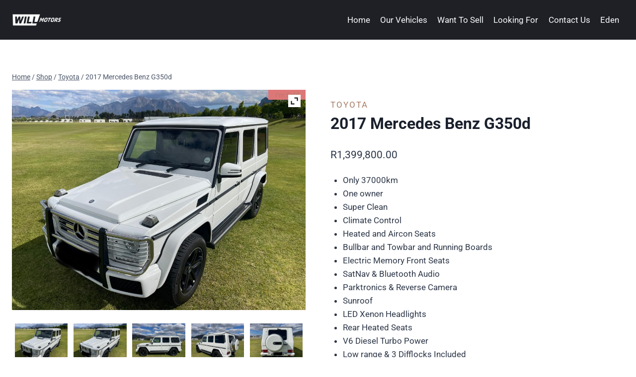

--- FILE ---
content_type: text/html; charset=UTF-8
request_url: https://www.willmotors.com/shop/toyota/2017-mercedes-benz-g350d/
body_size: 142531
content:
<!doctype html>
<html lang="en-US" class="no-js" itemtype="https://schema.org/IndividualProduct" itemscope>
<head>
	<meta charset="UTF-8">
	<meta name="viewport" content="width=device-width, initial-scale=1, minimum-scale=1">
	<meta name='robots' content='index, follow, max-image-preview:large, max-snippet:-1, max-video-preview:-1' />
	<style>img:is([sizes="auto" i], [sizes^="auto," i]) { contain-intrinsic-size: 3000px 1500px }</style>
	
	<!-- This site is optimized with the Yoast SEO plugin v26.8 - https://yoast.com/product/yoast-seo-wordpress/ -->
	<title>2017 Mercedes Benz G350d - WILLMOTORS</title>
	<link rel="canonical" href="https://www.willmotors.com/shop/toyota/2017-mercedes-benz-g350d/" />
	<meta property="og:locale" content="en_US" />
	<meta property="og:type" content="article" />
	<meta property="og:title" content="2017 Mercedes Benz G350d - WILLMOTORS" />
	<meta property="og:description" content="Only 37000km  One owner  Super Clean  Climate Control  Heated and Aircon Seats  Bullbar and Towbar and Running Boards  Electric Memory Front Seats  SatNav &amp; Bluetooth Audio  Parktronics &amp; Reverse Camera  Sunroof  LED Xenon Headlights  Rear Heated Seats  V6 Diesel Turbo Power  Low range &amp; 3 Difflocks Included  And Many More" />
	<meta property="og:url" content="https://www.willmotors.com/shop/toyota/2017-mercedes-benz-g350d/" />
	<meta property="og:site_name" content="WILLMOTORS" />
	<meta property="article:modified_time" content="2023-01-09T17:42:33+00:00" />
	<meta property="og:image" content="https://www.willmotors.com/wp-content/uploads/2022/11/1-5.jpg" />
	<meta property="og:image:width" content="1024" />
	<meta property="og:image:height" content="768" />
	<meta property="og:image:type" content="image/jpeg" />
	<meta name="twitter:card" content="summary_large_image" />
	<script type="application/ld+json" class="yoast-schema-graph">{"@context":"https://schema.org","@graph":[{"@type":"WebPage","@id":"https://www.willmotors.com/shop/toyota/2017-mercedes-benz-g350d/","url":"https://www.willmotors.com/shop/toyota/2017-mercedes-benz-g350d/","name":"2017 Mercedes Benz G350d - WILLMOTORS","isPartOf":{"@id":"https://www.willmotors.com/#website"},"primaryImageOfPage":{"@id":"https://www.willmotors.com/shop/toyota/2017-mercedes-benz-g350d/#primaryimage"},"image":{"@id":"https://www.willmotors.com/shop/toyota/2017-mercedes-benz-g350d/#primaryimage"},"thumbnailUrl":"https://www.willmotors.com/wp-content/uploads/2022/11/1-5.jpg","datePublished":"2022-11-21T12:48:54+00:00","dateModified":"2023-01-09T17:42:33+00:00","breadcrumb":{"@id":"https://www.willmotors.com/shop/toyota/2017-mercedes-benz-g350d/#breadcrumb"},"inLanguage":"en-US","potentialAction":[{"@type":"ReadAction","target":["https://www.willmotors.com/shop/toyota/2017-mercedes-benz-g350d/"]}]},{"@type":"ImageObject","inLanguage":"en-US","@id":"https://www.willmotors.com/shop/toyota/2017-mercedes-benz-g350d/#primaryimage","url":"https://www.willmotors.com/wp-content/uploads/2022/11/1-5.jpg","contentUrl":"https://www.willmotors.com/wp-content/uploads/2022/11/1-5.jpg","width":1024,"height":768},{"@type":"BreadcrumbList","@id":"https://www.willmotors.com/shop/toyota/2017-mercedes-benz-g350d/#breadcrumb","itemListElement":[{"@type":"ListItem","position":1,"name":"Home","item":"https://www.willmotors.com/"},{"@type":"ListItem","position":2,"name":"Shop","item":"https://www.willmotors.com/shop/"},{"@type":"ListItem","position":3,"name":"2017 Mercedes Benz G350d"}]},{"@type":"WebSite","@id":"https://www.willmotors.com/#website","url":"https://www.willmotors.com/","name":"WILLMOTORS","description":"High End Quality Vehicles","publisher":{"@id":"https://www.willmotors.com/#organization"},"potentialAction":[{"@type":"SearchAction","target":{"@type":"EntryPoint","urlTemplate":"https://www.willmotors.com/?s={search_term_string}"},"query-input":{"@type":"PropertyValueSpecification","valueRequired":true,"valueName":"search_term_string"}}],"inLanguage":"en-US"},{"@type":"Organization","@id":"https://www.willmotors.com/#organization","name":"WILLMOTORS","url":"https://www.willmotors.com/","logo":{"@type":"ImageObject","inLanguage":"en-US","@id":"https://www.willmotors.com/#/schema/logo/image/","url":"https://www.willmotors.com/wp-content/uploads/2020/09/cropped-WILL-MOTORS-LOGO-WHITE.png","contentUrl":"https://www.willmotors.com/wp-content/uploads/2020/09/cropped-WILL-MOTORS-LOGO-WHITE.png","width":516,"height":119,"caption":"WILLMOTORS"},"image":{"@id":"https://www.willmotors.com/#/schema/logo/image/"}}]}</script>
	<!-- / Yoast SEO plugin. -->


<link rel="alternate" type="application/rss+xml" title="WILLMOTORS &raquo; Feed" href="https://www.willmotors.com/feed/" />
<link rel="alternate" type="application/rss+xml" title="WILLMOTORS &raquo; Comments Feed" href="https://www.willmotors.com/comments/feed/" />
			<script>document.documentElement.classList.remove( 'no-js' );</script>
					<!-- This site uses the Google Analytics by ExactMetrics plugin v8.11.1 - Using Analytics tracking - https://www.exactmetrics.com/ -->
							<script src="//www.googletagmanager.com/gtag/js?id=G-7QEJQMRV4Z"  data-cfasync="false" data-wpfc-render="false" async></script>
			<script data-cfasync="false" data-wpfc-render="false">
				var em_version = '8.11.1';
				var em_track_user = true;
				var em_no_track_reason = '';
								var ExactMetricsDefaultLocations = {"page_location":"https:\/\/www.willmotors.com\/shop\/toyota\/2017-mercedes-benz-g350d\/"};
								if ( typeof ExactMetricsPrivacyGuardFilter === 'function' ) {
					var ExactMetricsLocations = (typeof ExactMetricsExcludeQuery === 'object') ? ExactMetricsPrivacyGuardFilter( ExactMetricsExcludeQuery ) : ExactMetricsPrivacyGuardFilter( ExactMetricsDefaultLocations );
				} else {
					var ExactMetricsLocations = (typeof ExactMetricsExcludeQuery === 'object') ? ExactMetricsExcludeQuery : ExactMetricsDefaultLocations;
				}

								var disableStrs = [
										'ga-disable-G-7QEJQMRV4Z',
									];

				/* Function to detect opted out users */
				function __gtagTrackerIsOptedOut() {
					for (var index = 0; index < disableStrs.length; index++) {
						if (document.cookie.indexOf(disableStrs[index] + '=true') > -1) {
							return true;
						}
					}

					return false;
				}

				/* Disable tracking if the opt-out cookie exists. */
				if (__gtagTrackerIsOptedOut()) {
					for (var index = 0; index < disableStrs.length; index++) {
						window[disableStrs[index]] = true;
					}
				}

				/* Opt-out function */
				function __gtagTrackerOptout() {
					for (var index = 0; index < disableStrs.length; index++) {
						document.cookie = disableStrs[index] + '=true; expires=Thu, 31 Dec 2099 23:59:59 UTC; path=/';
						window[disableStrs[index]] = true;
					}
				}

				if ('undefined' === typeof gaOptout) {
					function gaOptout() {
						__gtagTrackerOptout();
					}
				}
								window.dataLayer = window.dataLayer || [];

				window.ExactMetricsDualTracker = {
					helpers: {},
					trackers: {},
				};
				if (em_track_user) {
					function __gtagDataLayer() {
						dataLayer.push(arguments);
					}

					function __gtagTracker(type, name, parameters) {
						if (!parameters) {
							parameters = {};
						}

						if (parameters.send_to) {
							__gtagDataLayer.apply(null, arguments);
							return;
						}

						if (type === 'event') {
														parameters.send_to = exactmetrics_frontend.v4_id;
							var hookName = name;
							if (typeof parameters['event_category'] !== 'undefined') {
								hookName = parameters['event_category'] + ':' + name;
							}

							if (typeof ExactMetricsDualTracker.trackers[hookName] !== 'undefined') {
								ExactMetricsDualTracker.trackers[hookName](parameters);
							} else {
								__gtagDataLayer('event', name, parameters);
							}
							
						} else {
							__gtagDataLayer.apply(null, arguments);
						}
					}

					__gtagTracker('js', new Date());
					__gtagTracker('set', {
						'developer_id.dNDMyYj': true,
											});
					if ( ExactMetricsLocations.page_location ) {
						__gtagTracker('set', ExactMetricsLocations);
					}
										__gtagTracker('config', 'G-7QEJQMRV4Z', {"forceSSL":"true","link_attribution":"true"} );
										window.gtag = __gtagTracker;										(function () {
						/* https://developers.google.com/analytics/devguides/collection/analyticsjs/ */
						/* ga and __gaTracker compatibility shim. */
						var noopfn = function () {
							return null;
						};
						var newtracker = function () {
							return new Tracker();
						};
						var Tracker = function () {
							return null;
						};
						var p = Tracker.prototype;
						p.get = noopfn;
						p.set = noopfn;
						p.send = function () {
							var args = Array.prototype.slice.call(arguments);
							args.unshift('send');
							__gaTracker.apply(null, args);
						};
						var __gaTracker = function () {
							var len = arguments.length;
							if (len === 0) {
								return;
							}
							var f = arguments[len - 1];
							if (typeof f !== 'object' || f === null || typeof f.hitCallback !== 'function') {
								if ('send' === arguments[0]) {
									var hitConverted, hitObject = false, action;
									if ('event' === arguments[1]) {
										if ('undefined' !== typeof arguments[3]) {
											hitObject = {
												'eventAction': arguments[3],
												'eventCategory': arguments[2],
												'eventLabel': arguments[4],
												'value': arguments[5] ? arguments[5] : 1,
											}
										}
									}
									if ('pageview' === arguments[1]) {
										if ('undefined' !== typeof arguments[2]) {
											hitObject = {
												'eventAction': 'page_view',
												'page_path': arguments[2],
											}
										}
									}
									if (typeof arguments[2] === 'object') {
										hitObject = arguments[2];
									}
									if (typeof arguments[5] === 'object') {
										Object.assign(hitObject, arguments[5]);
									}
									if ('undefined' !== typeof arguments[1].hitType) {
										hitObject = arguments[1];
										if ('pageview' === hitObject.hitType) {
											hitObject.eventAction = 'page_view';
										}
									}
									if (hitObject) {
										action = 'timing' === arguments[1].hitType ? 'timing_complete' : hitObject.eventAction;
										hitConverted = mapArgs(hitObject);
										__gtagTracker('event', action, hitConverted);
									}
								}
								return;
							}

							function mapArgs(args) {
								var arg, hit = {};
								var gaMap = {
									'eventCategory': 'event_category',
									'eventAction': 'event_action',
									'eventLabel': 'event_label',
									'eventValue': 'event_value',
									'nonInteraction': 'non_interaction',
									'timingCategory': 'event_category',
									'timingVar': 'name',
									'timingValue': 'value',
									'timingLabel': 'event_label',
									'page': 'page_path',
									'location': 'page_location',
									'title': 'page_title',
									'referrer' : 'page_referrer',
								};
								for (arg in args) {
																		if (!(!args.hasOwnProperty(arg) || !gaMap.hasOwnProperty(arg))) {
										hit[gaMap[arg]] = args[arg];
									} else {
										hit[arg] = args[arg];
									}
								}
								return hit;
							}

							try {
								f.hitCallback();
							} catch (ex) {
							}
						};
						__gaTracker.create = newtracker;
						__gaTracker.getByName = newtracker;
						__gaTracker.getAll = function () {
							return [];
						};
						__gaTracker.remove = noopfn;
						__gaTracker.loaded = true;
						window['__gaTracker'] = __gaTracker;
					})();
									} else {
										console.log("");
					(function () {
						function __gtagTracker() {
							return null;
						}

						window['__gtagTracker'] = __gtagTracker;
						window['gtag'] = __gtagTracker;
					})();
									}
			</script>
							<!-- / Google Analytics by ExactMetrics -->
		<script>
window._wpemojiSettings = {"baseUrl":"https:\/\/s.w.org\/images\/core\/emoji\/16.0.1\/72x72\/","ext":".png","svgUrl":"https:\/\/s.w.org\/images\/core\/emoji\/16.0.1\/svg\/","svgExt":".svg","source":{"concatemoji":"https:\/\/www.willmotors.com\/wp-includes\/js\/wp-emoji-release.min.js?ver=6.8.3"}};
/*! This file is auto-generated */
!function(s,n){var o,i,e;function c(e){try{var t={supportTests:e,timestamp:(new Date).valueOf()};sessionStorage.setItem(o,JSON.stringify(t))}catch(e){}}function p(e,t,n){e.clearRect(0,0,e.canvas.width,e.canvas.height),e.fillText(t,0,0);var t=new Uint32Array(e.getImageData(0,0,e.canvas.width,e.canvas.height).data),a=(e.clearRect(0,0,e.canvas.width,e.canvas.height),e.fillText(n,0,0),new Uint32Array(e.getImageData(0,0,e.canvas.width,e.canvas.height).data));return t.every(function(e,t){return e===a[t]})}function u(e,t){e.clearRect(0,0,e.canvas.width,e.canvas.height),e.fillText(t,0,0);for(var n=e.getImageData(16,16,1,1),a=0;a<n.data.length;a++)if(0!==n.data[a])return!1;return!0}function f(e,t,n,a){switch(t){case"flag":return n(e,"\ud83c\udff3\ufe0f\u200d\u26a7\ufe0f","\ud83c\udff3\ufe0f\u200b\u26a7\ufe0f")?!1:!n(e,"\ud83c\udde8\ud83c\uddf6","\ud83c\udde8\u200b\ud83c\uddf6")&&!n(e,"\ud83c\udff4\udb40\udc67\udb40\udc62\udb40\udc65\udb40\udc6e\udb40\udc67\udb40\udc7f","\ud83c\udff4\u200b\udb40\udc67\u200b\udb40\udc62\u200b\udb40\udc65\u200b\udb40\udc6e\u200b\udb40\udc67\u200b\udb40\udc7f");case"emoji":return!a(e,"\ud83e\udedf")}return!1}function g(e,t,n,a){var r="undefined"!=typeof WorkerGlobalScope&&self instanceof WorkerGlobalScope?new OffscreenCanvas(300,150):s.createElement("canvas"),o=r.getContext("2d",{willReadFrequently:!0}),i=(o.textBaseline="top",o.font="600 32px Arial",{});return e.forEach(function(e){i[e]=t(o,e,n,a)}),i}function t(e){var t=s.createElement("script");t.src=e,t.defer=!0,s.head.appendChild(t)}"undefined"!=typeof Promise&&(o="wpEmojiSettingsSupports",i=["flag","emoji"],n.supports={everything:!0,everythingExceptFlag:!0},e=new Promise(function(e){s.addEventListener("DOMContentLoaded",e,{once:!0})}),new Promise(function(t){var n=function(){try{var e=JSON.parse(sessionStorage.getItem(o));if("object"==typeof e&&"number"==typeof e.timestamp&&(new Date).valueOf()<e.timestamp+604800&&"object"==typeof e.supportTests)return e.supportTests}catch(e){}return null}();if(!n){if("undefined"!=typeof Worker&&"undefined"!=typeof OffscreenCanvas&&"undefined"!=typeof URL&&URL.createObjectURL&&"undefined"!=typeof Blob)try{var e="postMessage("+g.toString()+"("+[JSON.stringify(i),f.toString(),p.toString(),u.toString()].join(",")+"));",a=new Blob([e],{type:"text/javascript"}),r=new Worker(URL.createObjectURL(a),{name:"wpTestEmojiSupports"});return void(r.onmessage=function(e){c(n=e.data),r.terminate(),t(n)})}catch(e){}c(n=g(i,f,p,u))}t(n)}).then(function(e){for(var t in e)n.supports[t]=e[t],n.supports.everything=n.supports.everything&&n.supports[t],"flag"!==t&&(n.supports.everythingExceptFlag=n.supports.everythingExceptFlag&&n.supports[t]);n.supports.everythingExceptFlag=n.supports.everythingExceptFlag&&!n.supports.flag,n.DOMReady=!1,n.readyCallback=function(){n.DOMReady=!0}}).then(function(){return e}).then(function(){var e;n.supports.everything||(n.readyCallback(),(e=n.source||{}).concatemoji?t(e.concatemoji):e.wpemoji&&e.twemoji&&(t(e.twemoji),t(e.wpemoji)))}))}((window,document),window._wpemojiSettings);
</script>
<style id='wp-emoji-styles-inline-css'>

	img.wp-smiley, img.emoji {
		display: inline !important;
		border: none !important;
		box-shadow: none !important;
		height: 1em !important;
		width: 1em !important;
		margin: 0 0.07em !important;
		vertical-align: -0.1em !important;
		background: none !important;
		padding: 0 !important;
	}
</style>
<link rel='stylesheet' id='wp-block-library-css' href='https://www.willmotors.com/wp-includes/css/dist/block-library/style.min.css?ver=6.8.3' media='all' />
<style id='classic-theme-styles-inline-css'>
/*! This file is auto-generated */
.wp-block-button__link{color:#fff;background-color:#32373c;border-radius:9999px;box-shadow:none;text-decoration:none;padding:calc(.667em + 2px) calc(1.333em + 2px);font-size:1.125em}.wp-block-file__button{background:#32373c;color:#fff;text-decoration:none}
</style>
<style id='global-styles-inline-css'>
:root{--wp--preset--aspect-ratio--square: 1;--wp--preset--aspect-ratio--4-3: 4/3;--wp--preset--aspect-ratio--3-4: 3/4;--wp--preset--aspect-ratio--3-2: 3/2;--wp--preset--aspect-ratio--2-3: 2/3;--wp--preset--aspect-ratio--16-9: 16/9;--wp--preset--aspect-ratio--9-16: 9/16;--wp--preset--color--black: #000000;--wp--preset--color--cyan-bluish-gray: #abb8c3;--wp--preset--color--white: #ffffff;--wp--preset--color--pale-pink: #f78da7;--wp--preset--color--vivid-red: #cf2e2e;--wp--preset--color--luminous-vivid-orange: #ff6900;--wp--preset--color--luminous-vivid-amber: #fcb900;--wp--preset--color--light-green-cyan: #7bdcb5;--wp--preset--color--vivid-green-cyan: #00d084;--wp--preset--color--pale-cyan-blue: #8ed1fc;--wp--preset--color--vivid-cyan-blue: #0693e3;--wp--preset--color--vivid-purple: #9b51e0;--wp--preset--color--theme-palette-1: var(--global-palette1);--wp--preset--color--theme-palette-2: var(--global-palette2);--wp--preset--color--theme-palette-3: var(--global-palette3);--wp--preset--color--theme-palette-4: var(--global-palette4);--wp--preset--color--theme-palette-5: var(--global-palette5);--wp--preset--color--theme-palette-6: var(--global-palette6);--wp--preset--color--theme-palette-7: var(--global-palette7);--wp--preset--color--theme-palette-8: var(--global-palette8);--wp--preset--color--theme-palette-9: var(--global-palette9);--wp--preset--gradient--vivid-cyan-blue-to-vivid-purple: linear-gradient(135deg,rgba(6,147,227,1) 0%,rgb(155,81,224) 100%);--wp--preset--gradient--light-green-cyan-to-vivid-green-cyan: linear-gradient(135deg,rgb(122,220,180) 0%,rgb(0,208,130) 100%);--wp--preset--gradient--luminous-vivid-amber-to-luminous-vivid-orange: linear-gradient(135deg,rgba(252,185,0,1) 0%,rgba(255,105,0,1) 100%);--wp--preset--gradient--luminous-vivid-orange-to-vivid-red: linear-gradient(135deg,rgba(255,105,0,1) 0%,rgb(207,46,46) 100%);--wp--preset--gradient--very-light-gray-to-cyan-bluish-gray: linear-gradient(135deg,rgb(238,238,238) 0%,rgb(169,184,195) 100%);--wp--preset--gradient--cool-to-warm-spectrum: linear-gradient(135deg,rgb(74,234,220) 0%,rgb(151,120,209) 20%,rgb(207,42,186) 40%,rgb(238,44,130) 60%,rgb(251,105,98) 80%,rgb(254,248,76) 100%);--wp--preset--gradient--blush-light-purple: linear-gradient(135deg,rgb(255,206,236) 0%,rgb(152,150,240) 100%);--wp--preset--gradient--blush-bordeaux: linear-gradient(135deg,rgb(254,205,165) 0%,rgb(254,45,45) 50%,rgb(107,0,62) 100%);--wp--preset--gradient--luminous-dusk: linear-gradient(135deg,rgb(255,203,112) 0%,rgb(199,81,192) 50%,rgb(65,88,208) 100%);--wp--preset--gradient--pale-ocean: linear-gradient(135deg,rgb(255,245,203) 0%,rgb(182,227,212) 50%,rgb(51,167,181) 100%);--wp--preset--gradient--electric-grass: linear-gradient(135deg,rgb(202,248,128) 0%,rgb(113,206,126) 100%);--wp--preset--gradient--midnight: linear-gradient(135deg,rgb(2,3,129) 0%,rgb(40,116,252) 100%);--wp--preset--font-size--small: var(--global-font-size-small);--wp--preset--font-size--medium: var(--global-font-size-medium);--wp--preset--font-size--large: var(--global-font-size-large);--wp--preset--font-size--x-large: 42px;--wp--preset--font-size--larger: var(--global-font-size-larger);--wp--preset--font-size--xxlarge: var(--global-font-size-xxlarge);--wp--preset--spacing--20: 0.44rem;--wp--preset--spacing--30: 0.67rem;--wp--preset--spacing--40: 1rem;--wp--preset--spacing--50: 1.5rem;--wp--preset--spacing--60: 2.25rem;--wp--preset--spacing--70: 3.38rem;--wp--preset--spacing--80: 5.06rem;--wp--preset--shadow--natural: 6px 6px 9px rgba(0, 0, 0, 0.2);--wp--preset--shadow--deep: 12px 12px 50px rgba(0, 0, 0, 0.4);--wp--preset--shadow--sharp: 6px 6px 0px rgba(0, 0, 0, 0.2);--wp--preset--shadow--outlined: 6px 6px 0px -3px rgba(255, 255, 255, 1), 6px 6px rgba(0, 0, 0, 1);--wp--preset--shadow--crisp: 6px 6px 0px rgba(0, 0, 0, 1);}:where(.is-layout-flex){gap: 0.5em;}:where(.is-layout-grid){gap: 0.5em;}body .is-layout-flex{display: flex;}.is-layout-flex{flex-wrap: wrap;align-items: center;}.is-layout-flex > :is(*, div){margin: 0;}body .is-layout-grid{display: grid;}.is-layout-grid > :is(*, div){margin: 0;}:where(.wp-block-columns.is-layout-flex){gap: 2em;}:where(.wp-block-columns.is-layout-grid){gap: 2em;}:where(.wp-block-post-template.is-layout-flex){gap: 1.25em;}:where(.wp-block-post-template.is-layout-grid){gap: 1.25em;}.has-black-color{color: var(--wp--preset--color--black) !important;}.has-cyan-bluish-gray-color{color: var(--wp--preset--color--cyan-bluish-gray) !important;}.has-white-color{color: var(--wp--preset--color--white) !important;}.has-pale-pink-color{color: var(--wp--preset--color--pale-pink) !important;}.has-vivid-red-color{color: var(--wp--preset--color--vivid-red) !important;}.has-luminous-vivid-orange-color{color: var(--wp--preset--color--luminous-vivid-orange) !important;}.has-luminous-vivid-amber-color{color: var(--wp--preset--color--luminous-vivid-amber) !important;}.has-light-green-cyan-color{color: var(--wp--preset--color--light-green-cyan) !important;}.has-vivid-green-cyan-color{color: var(--wp--preset--color--vivid-green-cyan) !important;}.has-pale-cyan-blue-color{color: var(--wp--preset--color--pale-cyan-blue) !important;}.has-vivid-cyan-blue-color{color: var(--wp--preset--color--vivid-cyan-blue) !important;}.has-vivid-purple-color{color: var(--wp--preset--color--vivid-purple) !important;}.has-black-background-color{background-color: var(--wp--preset--color--black) !important;}.has-cyan-bluish-gray-background-color{background-color: var(--wp--preset--color--cyan-bluish-gray) !important;}.has-white-background-color{background-color: var(--wp--preset--color--white) !important;}.has-pale-pink-background-color{background-color: var(--wp--preset--color--pale-pink) !important;}.has-vivid-red-background-color{background-color: var(--wp--preset--color--vivid-red) !important;}.has-luminous-vivid-orange-background-color{background-color: var(--wp--preset--color--luminous-vivid-orange) !important;}.has-luminous-vivid-amber-background-color{background-color: var(--wp--preset--color--luminous-vivid-amber) !important;}.has-light-green-cyan-background-color{background-color: var(--wp--preset--color--light-green-cyan) !important;}.has-vivid-green-cyan-background-color{background-color: var(--wp--preset--color--vivid-green-cyan) !important;}.has-pale-cyan-blue-background-color{background-color: var(--wp--preset--color--pale-cyan-blue) !important;}.has-vivid-cyan-blue-background-color{background-color: var(--wp--preset--color--vivid-cyan-blue) !important;}.has-vivid-purple-background-color{background-color: var(--wp--preset--color--vivid-purple) !important;}.has-black-border-color{border-color: var(--wp--preset--color--black) !important;}.has-cyan-bluish-gray-border-color{border-color: var(--wp--preset--color--cyan-bluish-gray) !important;}.has-white-border-color{border-color: var(--wp--preset--color--white) !important;}.has-pale-pink-border-color{border-color: var(--wp--preset--color--pale-pink) !important;}.has-vivid-red-border-color{border-color: var(--wp--preset--color--vivid-red) !important;}.has-luminous-vivid-orange-border-color{border-color: var(--wp--preset--color--luminous-vivid-orange) !important;}.has-luminous-vivid-amber-border-color{border-color: var(--wp--preset--color--luminous-vivid-amber) !important;}.has-light-green-cyan-border-color{border-color: var(--wp--preset--color--light-green-cyan) !important;}.has-vivid-green-cyan-border-color{border-color: var(--wp--preset--color--vivid-green-cyan) !important;}.has-pale-cyan-blue-border-color{border-color: var(--wp--preset--color--pale-cyan-blue) !important;}.has-vivid-cyan-blue-border-color{border-color: var(--wp--preset--color--vivid-cyan-blue) !important;}.has-vivid-purple-border-color{border-color: var(--wp--preset--color--vivid-purple) !important;}.has-vivid-cyan-blue-to-vivid-purple-gradient-background{background: var(--wp--preset--gradient--vivid-cyan-blue-to-vivid-purple) !important;}.has-light-green-cyan-to-vivid-green-cyan-gradient-background{background: var(--wp--preset--gradient--light-green-cyan-to-vivid-green-cyan) !important;}.has-luminous-vivid-amber-to-luminous-vivid-orange-gradient-background{background: var(--wp--preset--gradient--luminous-vivid-amber-to-luminous-vivid-orange) !important;}.has-luminous-vivid-orange-to-vivid-red-gradient-background{background: var(--wp--preset--gradient--luminous-vivid-orange-to-vivid-red) !important;}.has-very-light-gray-to-cyan-bluish-gray-gradient-background{background: var(--wp--preset--gradient--very-light-gray-to-cyan-bluish-gray) !important;}.has-cool-to-warm-spectrum-gradient-background{background: var(--wp--preset--gradient--cool-to-warm-spectrum) !important;}.has-blush-light-purple-gradient-background{background: var(--wp--preset--gradient--blush-light-purple) !important;}.has-blush-bordeaux-gradient-background{background: var(--wp--preset--gradient--blush-bordeaux) !important;}.has-luminous-dusk-gradient-background{background: var(--wp--preset--gradient--luminous-dusk) !important;}.has-pale-ocean-gradient-background{background: var(--wp--preset--gradient--pale-ocean) !important;}.has-electric-grass-gradient-background{background: var(--wp--preset--gradient--electric-grass) !important;}.has-midnight-gradient-background{background: var(--wp--preset--gradient--midnight) !important;}.has-small-font-size{font-size: var(--wp--preset--font-size--small) !important;}.has-medium-font-size{font-size: var(--wp--preset--font-size--medium) !important;}.has-large-font-size{font-size: var(--wp--preset--font-size--large) !important;}.has-x-large-font-size{font-size: var(--wp--preset--font-size--x-large) !important;}
:where(.wp-block-post-template.is-layout-flex){gap: 1.25em;}:where(.wp-block-post-template.is-layout-grid){gap: 1.25em;}
:where(.wp-block-columns.is-layout-flex){gap: 2em;}:where(.wp-block-columns.is-layout-grid){gap: 2em;}
:root :where(.wp-block-pullquote){font-size: 1.5em;line-height: 1.6;}
</style>
<link rel='stylesheet' id='contact-form-7-css' href='https://www.willmotors.com/wp-content/plugins/contact-form-7/includes/css/styles.css?ver=6.1.4' media='all' />
<link rel='stylesheet' id='rs-plugin-settings-css' href='https://www.willmotors.com/wp-content/plugins/revslider/public/assets/css/rs6.css?ver=6.2.22' media='all' />
<style id='rs-plugin-settings-inline-css'>
#rs-demo-id {}
</style>
<link rel='stylesheet' id='photoswipe-css' href='https://www.willmotors.com/wp-content/plugins/woocommerce/assets/css/photoswipe/photoswipe.min.css?ver=10.4.3' media='all' />
<link rel='stylesheet' id='photoswipe-default-skin-css' href='https://www.willmotors.com/wp-content/plugins/woocommerce/assets/css/photoswipe/default-skin/default-skin.min.css?ver=10.4.3' media='all' />
<style id='woocommerce-inline-inline-css'>
.woocommerce form .form-row .required { visibility: visible; }
</style>
<link rel='stylesheet' id='yith_wcbm_badge_style-css' href='https://www.willmotors.com/wp-content/plugins/yith-woocommerce-badges-management/assets/css/frontend.css?ver=3.22.0' media='all' />
<style id='yith_wcbm_badge_style-inline-css'>
.yith-wcbm-badge.yith-wcbm-badge-text.yith-wcbm-badge-3840 {
				top: 0; left: 0; 
				
				-ms-transform: ; 
				-webkit-transform: ; 
				transform: ;
				padding: 0px 0px 0px 0px;
				background-color:#81d742; border-radius: 0px 0px 0px 0px; width:100px; height:50px;
			}.yith-wcbm-badge.yith-wcbm-badge-image.yith-wcbm-badge-3283 {
				top: 0; right: 0; 
				
				-ms-transform: ; 
				-webkit-transform: ; 
				transform: ;
				padding: 0px 0px 0px 0px;
				
			}.yith-wcbm-badge.yith-wcbm-badge-text.yith-wcbm-badge-3282 {
				top: 0; right: 0; 
				
				-ms-transform: ; 
				-webkit-transform: ; 
				transform: ;
				padding: 0px 0px 0px 0px;
				background-color:#dd7777; border-radius: 0px 0px 0px 0px; width:75px; height:20px;
			}
</style>
<link rel='stylesheet' id='yith-gfont-open-sans-css' href='https://www.willmotors.com/wp-content/plugins/yith-woocommerce-badges-management/assets/fonts/open-sans/style.css?ver=3.22.0' media='all' />
<link rel='stylesheet' id='kadence-global-css' href='https://www.willmotors.com/wp-content/themes/kadence/assets/css/global.min.css?ver=1.2.24' media='all' />
<style id='kadence-global-inline-css'>
/* Kadence Base CSS */
:root{--global-palette1:#2B6CB0;--global-palette2:#215387;--global-palette3:#1A202C;--global-palette4:#2D3748;--global-palette5:#4A5568;--global-palette6:#718096;--global-palette7:#EDF2F7;--global-palette8:#F7FAFC;--global-palette9:#ffffff;--global-palette9rgb:255, 255, 255;--global-palette-highlight:#aa7e66;--global-palette-highlight-alt:#583e31;--global-palette-highlight-alt2:var(--global-palette9);--global-palette-btn-bg:#1e2025;--global-palette-btn-bg-hover:#aa7e66;--global-palette-btn:var(--global-palette9);--global-palette-btn-hover:var(--global-palette9);--global-body-font-family:-apple-system,BlinkMacSystemFont,"Segoe UI",Roboto,Oxygen-Sans,Ubuntu,Cantarell,"Helvetica Neue",sans-serif, "Apple Color Emoji", "Segoe UI Emoji", "Segoe UI Symbol";--global-heading-font-family:inherit;--global-primary-nav-font-family:inherit;--global-fallback-font:sans-serif;--global-display-fallback-font:sans-serif;--global-content-width:1400px;--global-content-wide-width:calc(1400px + 230px);--global-content-narrow-width:842px;--global-content-edge-padding:1.5rem;--global-content-boxed-padding:2rem;--global-calc-content-width:calc(1400px - var(--global-content-edge-padding) - var(--global-content-edge-padding) );--wp--style--global--content-size:var(--global-calc-content-width);}.wp-site-blocks{--global-vw:calc( 100vw - ( 0.5 * var(--scrollbar-offset)));}:root body.kadence-elementor-colors{--e-global-color-kadence1:var(--global-palette1);--e-global-color-kadence2:var(--global-palette2);--e-global-color-kadence3:var(--global-palette3);--e-global-color-kadence4:var(--global-palette4);--e-global-color-kadence5:var(--global-palette5);--e-global-color-kadence6:var(--global-palette6);--e-global-color-kadence7:var(--global-palette7);--e-global-color-kadence8:var(--global-palette8);--e-global-color-kadence9:var(--global-palette9);}body{background:var(--global-palette9);}body, input, select, optgroup, textarea{font-weight:400;font-size:17px;line-height:1.6;font-family:var(--global-body-font-family);color:var(--global-palette4);}.content-bg, body.content-style-unboxed .site{background:var(--global-palette9);}h1,h2,h3,h4,h5,h6{font-family:var(--global-heading-font-family);}h1{font-weight:700;font-size:32px;line-height:1.5;color:var(--global-palette3);}h2{font-weight:700;font-size:28px;line-height:1.5;color:var(--global-palette3);}h3{font-weight:700;font-size:24px;line-height:1.5;color:var(--global-palette3);}h4{font-weight:700;font-size:22px;line-height:1.5;color:var(--global-palette4);}h5{font-weight:700;font-size:20px;line-height:1.5;color:var(--global-palette4);}h6{font-weight:700;font-size:18px;line-height:1.5;color:var(--global-palette5);}.entry-hero .kadence-breadcrumbs{max-width:1400px;}.site-container, .site-header-row-layout-contained, .site-footer-row-layout-contained, .entry-hero-layout-contained, .comments-area, .alignfull > .wp-block-cover__inner-container, .alignwide > .wp-block-cover__inner-container{max-width:var(--global-content-width);}.content-width-narrow .content-container.site-container, .content-width-narrow .hero-container.site-container{max-width:var(--global-content-narrow-width);}@media all and (min-width: 1630px){.wp-site-blocks .content-container  .alignwide{margin-left:-115px;margin-right:-115px;width:unset;max-width:unset;}}@media all and (min-width: 1102px){.content-width-narrow .wp-site-blocks .content-container .alignwide{margin-left:-130px;margin-right:-130px;width:unset;max-width:unset;}}.content-style-boxed .wp-site-blocks .entry-content .alignwide{margin-left:calc( -1 * var( --global-content-boxed-padding ) );margin-right:calc( -1 * var( --global-content-boxed-padding ) );}.content-area{margin-top:5rem;margin-bottom:5rem;}@media all and (max-width: 1024px){.content-area{margin-top:3rem;margin-bottom:3rem;}}@media all and (max-width: 767px){.content-area{margin-top:2rem;margin-bottom:2rem;}}@media all and (max-width: 1024px){:root{--global-content-boxed-padding:2rem;}}@media all and (max-width: 767px){:root{--global-content-boxed-padding:1.5rem;}}.entry-content-wrap{padding:2rem;}@media all and (max-width: 1024px){.entry-content-wrap{padding:2rem;}}@media all and (max-width: 767px){.entry-content-wrap{padding:1.5rem;}}.entry.single-entry{box-shadow:0px 15px 15px -10px rgba(0,0,0,0.05);}.entry.loop-entry{box-shadow:0px 15px 15px -10px rgba(0,0,0,0.05);}.loop-entry .entry-content-wrap{padding:2rem;}@media all and (max-width: 1024px){.loop-entry .entry-content-wrap{padding:2rem;}}@media all and (max-width: 767px){.loop-entry .entry-content-wrap{padding:1.5rem;}}button, .button, .wp-block-button__link, input[type="button"], input[type="reset"], input[type="submit"], .fl-button, .elementor-button-wrapper .elementor-button, .wc-block-components-checkout-place-order-button, .wc-block-cart__submit{box-shadow:0px 0px 0px -7px rgba(0,0,0,0);}button:hover, button:focus, button:active, .button:hover, .button:focus, .button:active, .wp-block-button__link:hover, .wp-block-button__link:focus, .wp-block-button__link:active, input[type="button"]:hover, input[type="button"]:focus, input[type="button"]:active, input[type="reset"]:hover, input[type="reset"]:focus, input[type="reset"]:active, input[type="submit"]:hover, input[type="submit"]:focus, input[type="submit"]:active, .elementor-button-wrapper .elementor-button:hover, .elementor-button-wrapper .elementor-button:focus, .elementor-button-wrapper .elementor-button:active, .wc-block-cart__submit:hover{box-shadow:0px 15px 25px -7px rgba(0,0,0,0.1);}.kb-button.kb-btn-global-outline.kb-btn-global-inherit{padding-top:calc(px - 2px);padding-right:calc(px - 2px);padding-bottom:calc(px - 2px);padding-left:calc(px - 2px);}@media all and (min-width: 1025px){.transparent-header .entry-hero .entry-hero-container-inner{padding-top:80px;}}@media all and (max-width: 1024px){.mobile-transparent-header .entry-hero .entry-hero-container-inner{padding-top:0px;}}@media all and (max-width: 767px){.mobile-transparent-header .entry-hero .entry-hero-container-inner{padding-top:0px;}}#kt-scroll-up-reader, #kt-scroll-up{border-radius:0px 0px 0px 0px;color:#1e2025;bottom:30px;font-size:1.2em;padding:0.4em 0.4em 0.4em 0.4em;}#kt-scroll-up-reader.scroll-up-side-right, #kt-scroll-up.scroll-up-side-right{right:30px;}#kt-scroll-up-reader.scroll-up-side-left, #kt-scroll-up.scroll-up-side-left{left:30px;}@media all and (hover: hover){#kt-scroll-up-reader:hover, #kt-scroll-up:hover{color:#aa7e66;}}
/* Kadence Header CSS */
@media all and (max-width: 1024px){.mobile-transparent-header #masthead{position:absolute;left:0px;right:0px;z-index:100;}.kadence-scrollbar-fixer.mobile-transparent-header #masthead{right:var(--scrollbar-offset,0);}.mobile-transparent-header #masthead, .mobile-transparent-header .site-top-header-wrap .site-header-row-container-inner, .mobile-transparent-header .site-main-header-wrap .site-header-row-container-inner, .mobile-transparent-header .site-bottom-header-wrap .site-header-row-container-inner{background:transparent;}.site-header-row-tablet-layout-fullwidth, .site-header-row-tablet-layout-standard{padding:0px;}}@media all and (min-width: 1025px){.transparent-header #masthead{position:absolute;left:0px;right:0px;z-index:100;}.transparent-header.kadence-scrollbar-fixer #masthead{right:var(--scrollbar-offset,0);}.transparent-header #masthead, .transparent-header .site-top-header-wrap .site-header-row-container-inner, .transparent-header .site-main-header-wrap .site-header-row-container-inner, .transparent-header .site-bottom-header-wrap .site-header-row-container-inner{background:transparent;}}.site-branding a.brand img{max-width:100px;}.site-branding a.brand img.svg-logo-image{width:100px;}.site-branding{padding:0px 0px 0px 0px;}#masthead, #masthead .kadence-sticky-header.item-is-fixed:not(.item-at-start):not(.site-header-row-container):not(.site-main-header-wrap), #masthead .kadence-sticky-header.item-is-fixed:not(.item-at-start) > .site-header-row-container-inner{background:#1e2025;}.site-main-header-wrap .site-header-row-container-inner{background:rgba(211,20,20,0);}.site-main-header-inner-wrap{min-height:80px;}.transparent-header #masthead .site-main-header-wrap .site-header-row-container-inner{background:rgba(0,0,0,0.7);}.site-top-header-inner-wrap{min-height:0px;}.header-navigation[class*="header-navigation-style-underline"] .header-menu-container.primary-menu-container>ul>li>a:after{width:calc( 100% - 1.19em);}.main-navigation .primary-menu-container > ul > li.menu-item > a{padding-left:calc(1.19em / 2);padding-right:calc(1.19em / 2);padding-top:0.11em;padding-bottom:0.11em;color:var(--global-palette8);background:rgba(26,32,44,0);}.main-navigation .primary-menu-container > ul > li.menu-item .dropdown-nav-special-toggle{right:calc(1.19em / 2);}.main-navigation .primary-menu-container > ul > li.menu-item > a:hover{color:var(--global-palette-highlight);}.main-navigation .primary-menu-container > ul > li.menu-item.current-menu-item > a{color:var(--global-palette9);}.header-navigation .header-menu-container ul ul.sub-menu, .header-navigation .header-menu-container ul ul.submenu{background:var(--global-palette3);box-shadow:0px 2px 13px 0px rgba(0,0,0,0.1);}.header-navigation .header-menu-container ul ul li.menu-item, .header-menu-container ul.menu > li.kadence-menu-mega-enabled > ul > li.menu-item > a{border-bottom:1px solid rgba(255,255,255,0.1);}.header-navigation .header-menu-container ul ul li.menu-item > a{width:224px;padding-top:1em;padding-bottom:1em;color:var(--global-palette8);font-size:12px;}.header-navigation .header-menu-container ul ul li.menu-item > a:hover{color:var(--global-palette9);background:var(--global-palette4);}.header-navigation .header-menu-container ul ul li.menu-item.current-menu-item > a{color:var(--global-palette9);background:var(--global-palette4);}.mobile-toggle-open-container .menu-toggle-open, .mobile-toggle-open-container .menu-toggle-open:focus{color:var(--global-palette5);padding:0.4em 0.6em 0.4em 0.6em;font-size:14px;}.mobile-toggle-open-container .menu-toggle-open.menu-toggle-style-bordered{border:1px solid currentColor;}.mobile-toggle-open-container .menu-toggle-open .menu-toggle-icon{font-size:20px;}.mobile-toggle-open-container .menu-toggle-open:hover, .mobile-toggle-open-container .menu-toggle-open:focus-visible{color:var(--global-palette-highlight);}.mobile-navigation ul li{font-size:14px;}.mobile-navigation ul li a{padding-top:1em;padding-bottom:1em;}.mobile-navigation ul li > a, .mobile-navigation ul li.menu-item-has-children > .drawer-nav-drop-wrap{color:var(--global-palette8);}.mobile-navigation ul li.current-menu-item > a, .mobile-navigation ul li.current-menu-item.menu-item-has-children > .drawer-nav-drop-wrap{color:var(--global-palette-highlight);}.mobile-navigation ul li.menu-item-has-children .drawer-nav-drop-wrap, .mobile-navigation ul li:not(.menu-item-has-children) a{border-bottom:1px solid rgba(255,255,255,0.1);}.mobile-navigation:not(.drawer-navigation-parent-toggle-true) ul li.menu-item-has-children .drawer-nav-drop-wrap button{border-left:1px solid rgba(255,255,255,0.1);}#mobile-drawer .drawer-header .drawer-toggle{padding:0.6em 0.15em 0.6em 0.15em;font-size:24px;}
/* Kadence Footer CSS */
.site-middle-footer-inner-wrap{padding-top:30px;padding-bottom:30px;grid-column-gap:30px;grid-row-gap:30px;}.site-middle-footer-inner-wrap .widget{margin-bottom:30px;}.site-middle-footer-inner-wrap .site-footer-section:not(:last-child):after{right:calc(-30px / 2);}.site-bottom-footer-inner-wrap{padding-top:30px;padding-bottom:30px;grid-column-gap:30px;}.site-bottom-footer-inner-wrap .widget{margin-bottom:30px;}.site-bottom-footer-inner-wrap .site-footer-section:not(:last-child):after{right:calc(-30px / 2);}
/* Kadence Woo CSS */
.entry-hero.product-hero-section .entry-header{min-height:200px;}.product-title .single-category{font-weight:700;font-size:32px;line-height:1.5;color:var(--global-palette3);}.wp-site-blocks .product-hero-section .extra-title{font-weight:700;font-size:32px;line-height:1.5;}@media all and (max-width: 767px){.woocommerce ul.products:not(.products-list-view), .wp-site-blocks .wc-block-grid:not(.has-2-columns):not(.has-1-columns) .wc-block-grid__products{grid-template-columns:repeat(2, minmax(0, 1fr));column-gap:0.5rem;grid-row-gap:0.5rem;}}.woocommerce ul.products.woo-archive-btn-button .product-action-wrap .button:not(.kb-button), .woocommerce ul.products li.woo-archive-btn-button .button:not(.kb-button), .wc-block-grid__product.woo-archive-btn-button .product-details .wc-block-grid__product-add-to-cart .wp-block-button__link{border:2px none transparent;box-shadow:0px 0px 0px 0px rgba(0,0,0,0.0);}.woocommerce ul.products.woo-archive-btn-button .product-action-wrap .button:not(.kb-button):hover, .woocommerce ul.products li.woo-archive-btn-button .button:not(.kb-button):hover, .wc-block-grid__product.woo-archive-btn-button .product-details .wc-block-grid__product-add-to-cart .wp-block-button__link:hover{box-shadow:0px 0px 0px 0px rgba(0,0,0,0);}
</style>
<link rel='stylesheet' id='kadence-woocommerce-css' href='https://www.willmotors.com/wp-content/themes/kadence/assets/css/woocommerce.min.css?ver=1.2.24' media='all' />
<link rel='stylesheet' id='swiper-css' href='https://www.willmotors.com/wp-content/plugins/elementor/assets/lib/swiper/v8/css/swiper.min.css?ver=8.4.5' media='all' />
<link rel='stylesheet' id='e-swiper-css' href='https://www.willmotors.com/wp-content/plugins/elementor/assets/css/conditionals/e-swiper.min.css?ver=3.34.4' media='all' />
<link rel='stylesheet' id='elementor-frontend-css' href='https://www.willmotors.com/wp-content/plugins/elementor/assets/css/frontend.min.css?ver=3.34.4' media='all' />
<link rel='stylesheet' id='widget-image-carousel-css' href='https://www.willmotors.com/wp-content/plugins/elementor/assets/css/widget-image-carousel.min.css?ver=3.34.4' media='all' />
<link rel='stylesheet' id='widget-heading-css' href='https://www.willmotors.com/wp-content/plugins/elementor/assets/css/widget-heading.min.css?ver=3.34.4' media='all' />
<link rel='stylesheet' id='widget-form-css' href='https://www.willmotors.com/wp-content/plugins/elementor-pro/assets/css/widget-form.min.css?ver=3.29.0' media='all' />
<link rel='stylesheet' id='e-animation-fadeInRight-css' href='https://www.willmotors.com/wp-content/plugins/elementor/assets/lib/animations/styles/fadeInRight.min.css?ver=3.34.4' media='all' />
<link rel='stylesheet' id='e-popup-css' href='https://www.willmotors.com/wp-content/plugins/elementor-pro/assets/css/conditionals/popup.min.css?ver=3.29.0' media='all' />
<link rel='stylesheet' id='elementor-icons-css' href='https://www.willmotors.com/wp-content/plugins/elementor/assets/lib/eicons/css/elementor-icons.min.css?ver=5.46.0' media='all' />
<link rel='stylesheet' id='elementor-post-2958-css' href='https://www.willmotors.com/wp-content/uploads/elementor/css/post-2958.css?ver=1770019048' media='all' />
<link rel='stylesheet' id='font-awesome-5-all-css' href='https://www.willmotors.com/wp-content/plugins/elementor/assets/lib/font-awesome/css/all.min.css?ver=3.34.4' media='all' />
<link rel='stylesheet' id='font-awesome-4-shim-css' href='https://www.willmotors.com/wp-content/plugins/elementor/assets/lib/font-awesome/css/v4-shims.min.css?ver=3.34.4' media='all' />
<link rel='stylesheet' id='elementor-post-3516-css' href='https://www.willmotors.com/wp-content/uploads/elementor/css/post-3516.css?ver=1770019048' media='all' />
<link rel='stylesheet' id='jquery-fixedheadertable-style-css' href='https://www.willmotors.com/wp-content/plugins/yith-woocommerce-compare/assets/css/jquery.dataTables.css?ver=1.10.18' media='all' />
<link rel='stylesheet' id='yith_woocompare_page-css' href='https://www.willmotors.com/wp-content/plugins/yith-woocommerce-compare/assets/css/compare.css?ver=3.7.0' media='all' />
<link rel='stylesheet' id='yith-woocompare-widget-css' href='https://www.willmotors.com/wp-content/plugins/yith-woocommerce-compare/assets/css/widget.css?ver=3.7.0' media='all' />
<link rel='stylesheet' id='ywzm-prettyPhoto-css' href='//www.willmotors.com/wp-content/plugins/woocommerce/assets/css/prettyPhoto.css?ver=2.1.1' media='all' />
<style id='ywzm-prettyPhoto-inline-css'>

                    div.pp_woocommerce a.pp_contract, div.pp_woocommerce a.pp_expand{
                        content: unset !important;
                        background-color: white;
                        width: 25px;
                        height: 25px;
                        margin-top: 5px;
						margin-left: 5px;
                    }

                    div.pp_woocommerce a.pp_contract, div.pp_woocommerce a.pp_expand:hover{
                        background-color: white;
                    }
                     div.pp_woocommerce a.pp_contract, div.pp_woocommerce a.pp_contract:hover{
                        background-color: white;
                    }

                    a.pp_expand:before, a.pp_contract:before{
                    content: unset !important;
                    }

                     a.pp_expand .expand-button-hidden svg, a.pp_contract .expand-button-hidden svg{
                       width: 25px;
                       height: 25px;
                       padding: 5px;
					}

					.expand-button-hidden path{
                       fill: black;
					}

                    
</style>
<link rel='stylesheet' id='ywzm-magnifier-css' href='https://www.willmotors.com/wp-content/plugins/yith-woocommerce-zoom-magnifier/assets/css/yith_magnifier.css?ver=2.1.1' media='all' />
<link rel='stylesheet' id='ywzm_frontend-css' href='https://www.willmotors.com/wp-content/plugins/yith-woocommerce-zoom-magnifier/assets/css/frontend.css?ver=2.1.1' media='all' />
<style id='ywzm_frontend-inline-css'>

                    #slider-prev, #slider-next {
                        background-color: white;
                        border: 2px solid black;
                        width:25px !important;
                        height:25px !important;
                    }

                    .yith_slider_arrow span{
                        width:25px !important;
                        height:25px !important;
                    }
                    
                    #slider-prev:hover, #slider-next:hover {
                        background-color: white;
                        border: 2px solid black;
                    }
                    
                   .thumbnails.slider path:hover {
                        fill:black;
                    }
                    
                    .thumbnails.slider path {
                        fill:black;
                        width:25px !important;
                        height:25px !important;
                    }

                    .thumbnails.slider svg {
                       width: 22px;
                       height: 22px;
                    }

                    
                    a.yith_expand {
                     position: absolute;
                     z-index: 1000;
                     background-color: white;
                     width: 25px;
                     height: 25px;
                     top: 10px;
                     bottom: initial;
                     left: initial;
                     right: 10px;
                     border-radius: 0%;
                    }

                    .expand-button-hidden svg{
                       width: 25px;
                       height: 25px;
					}

					.expand-button-hidden path{
                       fill: black;
					}
                    
</style>
<link rel='stylesheet' id='ekit-widget-styles-css' href='https://www.willmotors.com/wp-content/plugins/elementskit-lite/widgets/init/assets/css/widget-styles.css?ver=3.7.8' media='all' />
<link rel='stylesheet' id='ekit-responsive-css' href='https://www.willmotors.com/wp-content/plugins/elementskit-lite/widgets/init/assets/css/responsive.css?ver=3.7.8' media='all' />
<link rel='stylesheet' id='__EPYT__style-css' href='https://www.willmotors.com/wp-content/plugins/youtube-embed-plus/styles/ytprefs.min.css?ver=14.2.4' media='all' />
<style id='__EPYT__style-inline-css'>

                .epyt-gallery-thumb {
                        width: 33.333%;
                }
                
</style>
<link rel='stylesheet' id='elementor-gf-local-roboto-css' href='https://www.willmotors.com/wp-content/uploads/elementor/google-fonts/css/roboto.css?ver=1742225073' media='all' />
<link rel='stylesheet' id='elementor-gf-local-robotoslab-css' href='https://www.willmotors.com/wp-content/uploads/elementor/google-fonts/css/robotoslab.css?ver=1742225059' media='all' />
<link rel='stylesheet' id='elementor-gf-local-montserrat-css' href='https://www.willmotors.com/wp-content/uploads/elementor/google-fonts/css/montserrat.css?ver=1742225063' media='all' />
<script src="https://www.willmotors.com/wp-includes/js/jquery/jquery.min.js?ver=3.7.1" id="jquery-core-js"></script>
<script src="https://www.willmotors.com/wp-includes/js/jquery/jquery-migrate.min.js?ver=3.4.1" id="jquery-migrate-js"></script>
<script src="https://www.willmotors.com/wp-content/plugins/google-analytics-dashboard-for-wp/assets/js/frontend-gtag.min.js?ver=8.11.1" id="exactmetrics-frontend-script-js" async data-wp-strategy="async"></script>
<script data-cfasync="false" data-wpfc-render="false" id='exactmetrics-frontend-script-js-extra'>var exactmetrics_frontend = {"js_events_tracking":"true","download_extensions":"doc,pdf,ppt,zip,xls,docx,pptx,xlsx","inbound_paths":"[{\"path\":\"\\\/go\\\/\",\"label\":\"affiliate\"},{\"path\":\"\\\/recommend\\\/\",\"label\":\"affiliate\"}]","home_url":"https:\/\/www.willmotors.com","hash_tracking":"false","v4_id":"G-7QEJQMRV4Z"};</script>
<script src="https://www.willmotors.com/wp-content/plugins/revslider/public/assets/js/rbtools.min.js?ver=6.2.22" id="tp-tools-js"></script>
<script src="https://www.willmotors.com/wp-content/plugins/revslider/public/assets/js/rs6.min.js?ver=6.2.22" id="revmin-js"></script>
<script src="https://www.willmotors.com/wp-content/plugins/woocommerce/assets/js/jquery-blockui/jquery.blockUI.min.js?ver=2.7.0-wc.10.4.3" id="wc-jquery-blockui-js" defer data-wp-strategy="defer"></script>
<script id="wc-add-to-cart-js-extra">
var wc_add_to_cart_params = {"ajax_url":"\/wp-admin\/admin-ajax.php","wc_ajax_url":"\/?wc-ajax=%%endpoint%%","i18n_view_cart":"View cart","cart_url":"https:\/\/www.willmotors.com\/cart\/","is_cart":"","cart_redirect_after_add":"no"};
</script>
<script src="https://www.willmotors.com/wp-content/plugins/woocommerce/assets/js/frontend/add-to-cart.min.js?ver=10.4.3" id="wc-add-to-cart-js" defer data-wp-strategy="defer"></script>
<script src="https://www.willmotors.com/wp-content/plugins/woocommerce/assets/js/zoom/jquery.zoom.min.js?ver=1.7.21-wc.10.4.3" id="wc-zoom-js" defer data-wp-strategy="defer"></script>
<script src="https://www.willmotors.com/wp-content/plugins/woocommerce/assets/js/flexslider/jquery.flexslider.min.js?ver=2.7.2-wc.10.4.3" id="wc-flexslider-js" defer data-wp-strategy="defer"></script>
<script src="https://www.willmotors.com/wp-content/plugins/woocommerce/assets/js/photoswipe/photoswipe.min.js?ver=4.1.1-wc.10.4.3" id="wc-photoswipe-js" defer data-wp-strategy="defer"></script>
<script src="https://www.willmotors.com/wp-content/plugins/woocommerce/assets/js/photoswipe/photoswipe-ui-default.min.js?ver=4.1.1-wc.10.4.3" id="wc-photoswipe-ui-default-js" defer data-wp-strategy="defer"></script>
<script id="wc-single-product-js-extra">
var wc_single_product_params = {"i18n_required_rating_text":"Please select a rating","i18n_rating_options":["1 of 5 stars","2 of 5 stars","3 of 5 stars","4 of 5 stars","5 of 5 stars"],"i18n_product_gallery_trigger_text":"View full-screen image gallery","review_rating_required":"yes","flexslider":{"rtl":false,"animation":"slide","smoothHeight":true,"directionNav":false,"controlNav":"thumbnails","slideshow":false,"animationSpeed":500,"animationLoop":false,"allowOneSlide":false},"zoom_enabled":"1","zoom_options":[],"photoswipe_enabled":"1","photoswipe_options":{"shareEl":false,"closeOnScroll":false,"history":false,"hideAnimationDuration":0,"showAnimationDuration":0},"flexslider_enabled":"1"};
</script>
<script src="https://www.willmotors.com/wp-content/plugins/woocommerce/assets/js/frontend/single-product.min.js?ver=10.4.3" id="wc-single-product-js" defer data-wp-strategy="defer"></script>
<script src="https://www.willmotors.com/wp-content/plugins/woocommerce/assets/js/js-cookie/js.cookie.min.js?ver=2.1.4-wc.10.4.3" id="wc-js-cookie-js" defer data-wp-strategy="defer"></script>
<script id="woocommerce-js-extra">
var woocommerce_params = {"ajax_url":"\/wp-admin\/admin-ajax.php","wc_ajax_url":"\/?wc-ajax=%%endpoint%%","i18n_password_show":"Show password","i18n_password_hide":"Hide password"};
</script>
<script src="https://www.willmotors.com/wp-content/plugins/woocommerce/assets/js/frontend/woocommerce.min.js?ver=10.4.3" id="woocommerce-js" defer data-wp-strategy="defer"></script>
<script id="kk-script-js-extra">
var fetchCartItems = {"ajax_url":"https:\/\/www.willmotors.com\/wp-admin\/admin-ajax.php","action":"kk_wc_fetchcartitems","nonce":"2a35383e9c","currency":"ZAR"};
</script>
<script src="https://www.willmotors.com/wp-content/plugins/kliken-marketing-for-google/assets/kk-script.js?ver=6.8.3" id="kk-script-js"></script>
<script src="https://www.willmotors.com/wp-content/plugins/elementor/assets/lib/font-awesome/js/v4-shims.min.js?ver=3.34.4" id="font-awesome-4-shim-js"></script>
<script id="__ytprefs__-js-extra">
var _EPYT_ = {"ajaxurl":"https:\/\/www.willmotors.com\/wp-admin\/admin-ajax.php","security":"398251375a","gallery_scrolloffset":"20","eppathtoscripts":"https:\/\/www.willmotors.com\/wp-content\/plugins\/youtube-embed-plus\/scripts\/","eppath":"https:\/\/www.willmotors.com\/wp-content\/plugins\/youtube-embed-plus\/","epresponsiveselector":"[\"iframe.__youtube_prefs__\"]","epdovol":"1","version":"14.2.4","evselector":"iframe.__youtube_prefs__[src], iframe[src*=\"youtube.com\/embed\/\"], iframe[src*=\"youtube-nocookie.com\/embed\/\"]","ajax_compat":"","maxres_facade":"eager","ytapi_load":"light","pause_others":"","stopMobileBuffer":"1","facade_mode":"","not_live_on_channel":""};
</script>
<script src="https://www.willmotors.com/wp-content/plugins/youtube-embed-plus/scripts/ytprefs.min.js?ver=14.2.4" id="__ytprefs__-js"></script>
<link rel="https://api.w.org/" href="https://www.willmotors.com/wp-json/" /><link rel="alternate" title="JSON" type="application/json" href="https://www.willmotors.com/wp-json/wp/v2/product/6100" /><link rel="EditURI" type="application/rsd+xml" title="RSD" href="https://www.willmotors.com/xmlrpc.php?rsd" />
<meta name="generator" content="WordPress 6.8.3" />
<meta name="generator" content="WooCommerce 10.4.3" />
<link rel='shortlink' href='https://www.willmotors.com/?p=6100' />
<link rel="alternate" title="oEmbed (JSON)" type="application/json+oembed" href="https://www.willmotors.com/wp-json/oembed/1.0/embed?url=https%3A%2F%2Fwww.willmotors.com%2Fshop%2Ftoyota%2F2017-mercedes-benz-g350d%2F" />
<link rel="alternate" title="oEmbed (XML)" type="text/xml+oembed" href="https://www.willmotors.com/wp-json/oembed/1.0/embed?url=https%3A%2F%2Fwww.willmotors.com%2Fshop%2Ftoyota%2F2017-mercedes-benz-g350d%2F&#038;format=xml" />
<link rel="preload" id="kadence-header-preload" href="https://www.willmotors.com/wp-content/themes/kadence/assets/css/header.min.css?ver=1.2.24" as="style">
<link rel="preload" id="kadence-content-preload" href="https://www.willmotors.com/wp-content/themes/kadence/assets/css/content.min.css?ver=1.2.24" as="style">
<link rel="preload" id="kadence-related-posts-preload" href="https://www.willmotors.com/wp-content/themes/kadence/assets/css/related-posts.min.css?ver=1.2.24" as="style">
<link rel="preload" id="kad-splide-preload" href="https://www.willmotors.com/wp-content/themes/kadence/assets/css/kadence-splide.min.css?ver=1.2.24" as="style">
<link rel="preload" id="kadence-footer-preload" href="https://www.willmotors.com/wp-content/themes/kadence/assets/css/footer.min.css?ver=1.2.24" as="style">
	<noscript><style>.woocommerce-product-gallery{ opacity: 1 !important; }</style></noscript>
	<meta name="generator" content="Elementor 3.34.4; features: additional_custom_breakpoints; settings: css_print_method-external, google_font-enabled, font_display-auto">

<!-- Meta Pixel Code -->
<script type='text/javascript'>
!function(f,b,e,v,n,t,s){if(f.fbq)return;n=f.fbq=function(){n.callMethod?
n.callMethod.apply(n,arguments):n.queue.push(arguments)};if(!f._fbq)f._fbq=n;
n.push=n;n.loaded=!0;n.version='2.0';n.queue=[];t=b.createElement(e);t.async=!0;
t.src=v;s=b.getElementsByTagName(e)[0];s.parentNode.insertBefore(t,s)}(window,
document,'script','https://connect.facebook.net/en_US/fbevents.js?v=next');
</script>
<!-- End Meta Pixel Code -->

      <script type='text/javascript'>
        var url = window.location.origin + '?ob=open-bridge';
        fbq('set', 'openbridge', '557662408441434', url);
      </script>
    <script type='text/javascript'>fbq('init', '557662408441434', {}, {
    "agent": "wordpress-6.8.3-3.0.16"
})</script><script type='text/javascript'>
    fbq('track', 'PageView', []);
  </script>
<!-- Meta Pixel Code -->
<noscript>
<img height="1" width="1" style="display:none" alt="fbpx"
src="https://www.facebook.com/tr?id=557662408441434&ev=PageView&noscript=1" />
</noscript>
<!-- End Meta Pixel Code -->
			<style>
				.e-con.e-parent:nth-of-type(n+4):not(.e-lazyloaded):not(.e-no-lazyload),
				.e-con.e-parent:nth-of-type(n+4):not(.e-lazyloaded):not(.e-no-lazyload) * {
					background-image: none !important;
				}
				@media screen and (max-height: 1024px) {
					.e-con.e-parent:nth-of-type(n+3):not(.e-lazyloaded):not(.e-no-lazyload),
					.e-con.e-parent:nth-of-type(n+3):not(.e-lazyloaded):not(.e-no-lazyload) * {
						background-image: none !important;
					}
				}
				@media screen and (max-height: 640px) {
					.e-con.e-parent:nth-of-type(n+2):not(.e-lazyloaded):not(.e-no-lazyload),
					.e-con.e-parent:nth-of-type(n+2):not(.e-lazyloaded):not(.e-no-lazyload) * {
						background-image: none !important;
					}
				}
			</style>
			<meta name="generator" content="Powered by Slider Revolution 6.2.22 - responsive, Mobile-Friendly Slider Plugin for WordPress with comfortable drag and drop interface." />
<link rel="icon" href="https://www.willmotors.com/wp-content/uploads/2020/09/cropped-WILL-MOTORS-LOGO-FAUVICON-2-32x32.png" sizes="32x32" />
<link rel="icon" href="https://www.willmotors.com/wp-content/uploads/2020/09/cropped-WILL-MOTORS-LOGO-FAUVICON-2-192x192.png" sizes="192x192" />
<link rel="apple-touch-icon" href="https://www.willmotors.com/wp-content/uploads/2020/09/cropped-WILL-MOTORS-LOGO-FAUVICON-2-180x180.png" />
<meta name="msapplication-TileImage" content="https://www.willmotors.com/wp-content/uploads/2020/09/cropped-WILL-MOTORS-LOGO-FAUVICON-2-270x270.png" />
<script type="text/javascript">function setREVStartSize(e){
			//window.requestAnimationFrame(function() {				 
				window.RSIW = window.RSIW===undefined ? window.innerWidth : window.RSIW;	
				window.RSIH = window.RSIH===undefined ? window.innerHeight : window.RSIH;	
				try {								
					var pw = document.getElementById(e.c).parentNode.offsetWidth,
						newh;
					pw = pw===0 || isNaN(pw) ? window.RSIW : pw;
					e.tabw = e.tabw===undefined ? 0 : parseInt(e.tabw);
					e.thumbw = e.thumbw===undefined ? 0 : parseInt(e.thumbw);
					e.tabh = e.tabh===undefined ? 0 : parseInt(e.tabh);
					e.thumbh = e.thumbh===undefined ? 0 : parseInt(e.thumbh);
					e.tabhide = e.tabhide===undefined ? 0 : parseInt(e.tabhide);
					e.thumbhide = e.thumbhide===undefined ? 0 : parseInt(e.thumbhide);
					e.mh = e.mh===undefined || e.mh=="" || e.mh==="auto" ? 0 : parseInt(e.mh,0);		
					if(e.layout==="fullscreen" || e.l==="fullscreen") 						
						newh = Math.max(e.mh,window.RSIH);					
					else{					
						e.gw = Array.isArray(e.gw) ? e.gw : [e.gw];
						for (var i in e.rl) if (e.gw[i]===undefined || e.gw[i]===0) e.gw[i] = e.gw[i-1];					
						e.gh = e.el===undefined || e.el==="" || (Array.isArray(e.el) && e.el.length==0)? e.gh : e.el;
						e.gh = Array.isArray(e.gh) ? e.gh : [e.gh];
						for (var i in e.rl) if (e.gh[i]===undefined || e.gh[i]===0) e.gh[i] = e.gh[i-1];
											
						var nl = new Array(e.rl.length),
							ix = 0,						
							sl;					
						e.tabw = e.tabhide>=pw ? 0 : e.tabw;
						e.thumbw = e.thumbhide>=pw ? 0 : e.thumbw;
						e.tabh = e.tabhide>=pw ? 0 : e.tabh;
						e.thumbh = e.thumbhide>=pw ? 0 : e.thumbh;					
						for (var i in e.rl) nl[i] = e.rl[i]<window.RSIW ? 0 : e.rl[i];
						sl = nl[0];									
						for (var i in nl) if (sl>nl[i] && nl[i]>0) { sl = nl[i]; ix=i;}															
						var m = pw>(e.gw[ix]+e.tabw+e.thumbw) ? 1 : (pw-(e.tabw+e.thumbw)) / (e.gw[ix]);					
						newh =  (e.gh[ix] * m) + (e.tabh + e.thumbh);
					}				
					if(window.rs_init_css===undefined) window.rs_init_css = document.head.appendChild(document.createElement("style"));					
					document.getElementById(e.c).height = newh+"px";
					window.rs_init_css.innerHTML += "#"+e.c+"_wrapper { height: "+newh+"px }";				
				} catch(e){
					console.log("Failure at Presize of Slider:" + e)
				}					   
			//});
		  };</script>
</head>

<body data-rsssl=1 class="wp-singular product-template-default single single-product postid-6100 wp-custom-logo wp-embed-responsive wp-theme-kadence theme-kadence woocommerce woocommerce-page woocommerce-no-js yith-wcbm-theme-kadence footer-on-bottom hide-focus-outline link-style-standard content-title-style-normal content-width-normal content-style-unboxed content-vertical-padding-show non-transparent-header mobile-non-transparent-header kadence-elementor-colors product-tab-style-normal product-variation-style-horizontal kadence-cart-button-normal elementor-default elementor-kit-2958">
<div id="wrapper" class="site wp-site-blocks">
			<a class="skip-link screen-reader-text scroll-ignore" href="#main">Skip to content</a>
		<link rel='stylesheet' id='kadence-header-css' href='https://www.willmotors.com/wp-content/themes/kadence/assets/css/header.min.css?ver=1.2.24' media='all' />
<header id="masthead" class="site-header" role="banner" itemtype="https://schema.org/WPHeader" itemscope>
	<div id="main-header" class="site-header-wrap">
		<div class="site-header-inner-wrap kadence-sticky-header" data-reveal-scroll-up="false" data-shrink="false">
			<div class="site-header-upper-wrap">
				<div class="site-header-upper-inner-wrap">
					<div class="site-main-header-wrap site-header-row-container site-header-focus-item site-header-row-layout-fullwidth" data-section="kadence_customizer_header_main">
	<div class="site-header-row-container-inner">
				<div class="site-container">
			<div class="site-main-header-inner-wrap site-header-row site-header-row-has-sides site-header-row-no-center">
									<div class="site-header-main-section-left site-header-section site-header-section-left">
						<div class="site-header-item site-header-focus-item" data-section="title_tagline">
	<div class="site-branding branding-layout-standard site-brand-logo-only"><a class="brand has-logo-image" href="https://www.willmotors.com/" rel="home"><img fetchpriority="high" width="516" height="119" src="https://www.willmotors.com/wp-content/uploads/2020/09/cropped-WILL-MOTORS-LOGO-WHITE.png" class="custom-logo" alt="WILLMOTORS" decoding="async" /></a></div></div><!-- data-section="title_tagline" -->
					</div>
																	<div class="site-header-main-section-right site-header-section site-header-section-right">
						<div class="site-header-item site-header-focus-item site-header-item-main-navigation header-navigation-layout-stretch-false header-navigation-layout-fill-stretch-false" data-section="kadence_customizer_primary_navigation">
	    <nav id="site-navigation" class="main-navigation header-navigation hover-to-open nav--toggle-sub header-navigation-style-underline header-navigation-dropdown-animation-none" role="navigation" aria-label="Primary Navigation">
            <div class="primary-menu-container header-menu-container">
    <ul id="primary-menu" class="menu"><li id="menu-item-3231" class="menu-item menu-item-type-post_type menu-item-object-page menu-item-home menu-item-3231"><a href="https://www.willmotors.com/">Home</a></li>
<li id="menu-item-3235" class="menu-item menu-item-type-post_type menu-item-object-page current_page_parent menu-item-3235"><a href="https://www.willmotors.com/shop/">Our Vehicles</a></li>
<li id="menu-item-3233" class="menu-item menu-item-type-post_type menu-item-object-page menu-item-3233"><a href="https://www.willmotors.com/i-want-to-sell/">Want To Sell</a></li>
<li id="menu-item-3234" class="menu-item menu-item-type-post_type menu-item-object-page menu-item-3234"><a href="https://www.willmotors.com/orders-vehicles/">Looking For</a></li>
<li id="menu-item-7918" class="menu-item menu-item-type-post_type menu-item-object-page menu-item-7918"><a href="https://www.willmotors.com/contact-us/">Contact Us</a></li>
<li id="menu-item-4117" class="menu-item menu-item-type-post_type menu-item-object-page menu-item-4117"><a href="https://www.willmotors.com/will-motors-eden-knysna-garden-route/">Eden</a></li>
</ul>        </div>
    </nav><!-- #site-navigation -->
    </div><!-- data-section="primary_navigation" -->
					</div>
							</div>
		</div>
	</div>
</div>
				</div>
			</div>
					</div>
	</div>
	
<div id="mobile-header" class="site-mobile-header-wrap">
	<div class="site-header-inner-wrap">
		<div class="site-header-upper-wrap">
			<div class="site-header-upper-inner-wrap">
			<div class="site-top-header-wrap site-header-focus-item site-header-row-layout-standard site-header-row-tablet-layout-default site-header-row-mobile-layout-default ">
	<div class="site-header-row-container-inner">
		<div class="site-container">
			<div class="site-top-header-inner-wrap site-header-row site-header-row-has-sides site-header-row-no-center">
									<div class="site-header-top-section-left site-header-section site-header-section-left">
						<div class="site-header-item site-header-focus-item" data-section="title_tagline">
	<div class="site-branding mobile-site-branding branding-layout-standard branding-tablet-layout-inherit site-brand-logo-only branding-mobile-layout-inherit"><a class="brand has-logo-image" href="https://www.willmotors.com/" rel="home"><img fetchpriority="high" width="516" height="119" src="https://www.willmotors.com/wp-content/uploads/2020/09/cropped-WILL-MOTORS-LOGO-WHITE.png" class="custom-logo" alt="WILLMOTORS" decoding="async" /></a></div></div><!-- data-section="title_tagline" -->
					</div>
																	<div class="site-header-top-section-right site-header-section site-header-section-right">
						<div class="site-header-item site-header-focus-item site-header-item-navgation-popup-toggle" data-section="kadence_customizer_mobile_trigger">
		<div class="mobile-toggle-open-container">
						<button id="mobile-toggle" class="menu-toggle-open drawer-toggle menu-toggle-style-default" aria-label="Open menu" data-toggle-target="#mobile-drawer" data-toggle-body-class="showing-popup-drawer-from-right" aria-expanded="false" data-set-focus=".menu-toggle-close"
					>
						<span class="menu-toggle-icon"><span class="kadence-svg-iconset"><svg aria-hidden="true" class="kadence-svg-icon kadence-menu-svg" fill="currentColor" version="1.1" xmlns="http://www.w3.org/2000/svg" width="24" height="24" viewBox="0 0 24 24"><title>Toggle Menu</title><path d="M3 13h18c0.552 0 1-0.448 1-1s-0.448-1-1-1h-18c-0.552 0-1 0.448-1 1s0.448 1 1 1zM3 7h18c0.552 0 1-0.448 1-1s-0.448-1-1-1h-18c-0.552 0-1 0.448-1 1s0.448 1 1 1zM3 19h18c0.552 0 1-0.448 1-1s-0.448-1-1-1h-18c-0.552 0-1 0.448-1 1s0.448 1 1 1z"></path>
				</svg></span></span>
		</button>
	</div>
	</div><!-- data-section="mobile_trigger" -->
					</div>
							</div>
		</div>
	</div>
</div>
			</div>
		</div>
			</div>
</div>
</header><!-- #masthead -->

	<div id="inner-wrap" class="wrap kt-clear">
		
	<link rel='stylesheet' id='kadence-content-css' href='https://www.willmotors.com/wp-content/themes/kadence/assets/css/content.min.css?ver=1.2.24' media='all' />
<div id="primary" class="content-area"><div class="content-container site-container"><main id="main" class="site-main" role="main">
					
			<div class="woocommerce-notices-wrapper"></div><div class="product-title product-above"><nav id="kadence-breadcrumbs" aria-label="Breadcrumbs"  class="kadence-breadcrumbs"><div class="kadence-breadcrumb-container"><span><a href="https://www.willmotors.com/" itemprop="url" class="kadence-bc-home" ><span>Home</span></a></span> <span class="bc-delimiter">/</span> <span><a href="https://www.willmotors.com/shop/" itemprop="url" ><span>Shop</span></a></span> <span class="bc-delimiter">/</span> <span><a href="https://www.willmotors.com/product-category/toyota/" itemprop="url" ><span>Toyota</span></a></span> <span class="bc-delimiter">/</span> <span class="kadence-bread-current">2017 Mercedes Benz G350d</span></div></nav></div><div id="product-6100" class="entry content-bg entry-content-wrap product type-product post-6100 status-publish first outofstock product_cat-toyota product_tag-120 product_tag-benz product_tag-g350d product_tag-mercedes has-post-thumbnail featured shipping-taxable purchasable product-type-simple yith-wcbm-product-has-badges">

	<input type="hidden" id="yith_wczm_traffic_light" value="free">

<div class="images
">

	<div class="woocommerce-product-gallery__image "><a href="https://www.willmotors.com/wp-content/uploads/2022/11/1-5.jpg" itemprop="image" class="yith_magnifier_zoom woocommerce-main-image" title="1"><div class='container-image-and-badge  '><img width="1024" height="768" src="https://www.willmotors.com/wp-content/uploads/2022/11/1-5.jpg" class="attachment-shop_single size-shop_single wp-post-image" alt="" decoding="async" srcset="https://www.willmotors.com/wp-content/uploads/2022/11/1-5.jpg 1024w, https://www.willmotors.com/wp-content/uploads/2022/11/1-5-690x518.jpg 690w, https://www.willmotors.com/wp-content/uploads/2022/11/1-5-768x576.jpg 768w, https://www.willmotors.com/wp-content/uploads/2022/11/1-5-600x450.jpg 600w" sizes="(max-width: 1024px) 100vw, 1024px" />
<div class='yith-wcbm-badge yith-wcbm-badge-3282 yith-wcbm-badge-text yith-wcbm-badge--on-product-6100 yith-wcbm-badge-text' data-position='{&quot;top&quot;:&quot;0&quot;,&quot;right&quot;:&quot;0&quot;,&quot;bottom&quot;:&quot;auto&quot;,&quot;left&quot;:&quot;auto&quot;}' data-transform="">
	<div class='yith-wcbm-badge__wrap'>
		<div class="yith-wcbm-badge-text"><div style="font-family: 'Open Sans', sans-serif">I'm Sold</div></div>
	</div>
</div>
<!--yith-wcbm-badge-->
</div><!--container-image-and-badge--></a></div>
	<div class="expand-button-hidden" style="display: none;">
	<svg width="19px" height="19px" viewBox="0 0 19 19" version="1.1" xmlns="http://www.w3.org/2000/svg" xmlns:xlink="http://www.w3.org/1999/xlink">
		<defs>
			<rect id="path-1" x="0" y="0" width="30" height="30"></rect>
		</defs>
		<g id="Page-1" stroke="none" stroke-width="1" fill="none" fill-rule="evenodd">
			<g id="Product-page---example-1" transform="translate(-940.000000, -1014.000000)">
				<g id="arrow-/-expand" transform="translate(934.500000, 1008.500000)">
					<mask id="mask-2" fill="white">
						<use xlink:href="#path-1"></use>
					</mask>
					<g id="arrow-/-expand-(Background/Mask)"></g>
					<path d="M21.25,8.75 L15,8.75 L15,6.25 L23.75,6.25 L23.740468,15.0000006 L21.25,15.0000006 L21.25,8.75 Z M8.75,21.25 L15,21.25 L15,23.75 L6.25,23.75 L6.25953334,14.9999988 L8.75,14.9999988 L8.75,21.25 Z" fill="#000000" mask="url(#mask-2)"></path>
				</g>
			</g>
		</g>
	</svg>
	</div>

	<div class="zoom-button-hidden" style="display: none;">
		<svg width="22px" height="22px" viewBox="0 0 22 22" version="1.1" xmlns="http://www.w3.org/2000/svg" xmlns:xlink="http://www.w3.org/1999/xlink">
			<defs>
				<rect id="path-1" x="0" y="0" width="30" height="30"></rect>
			</defs>
			<g id="Page-1" stroke="none" stroke-width="1" fill="none" fill-rule="evenodd">
				<g id="Product-page---example-1" transform="translate(-990.000000, -1013.000000)">
					<g id="edit-/-search" transform="translate(986.000000, 1010.000000)">
						<mask id="mask-2" fill="white">
							<use xlink:href="#path-1"></use>
						</mask>
						<g id="edit-/-search-(Background/Mask)"></g>
						<path d="M17.9704714,15.5960917 C20.0578816,12.6670864 19.7876957,8.57448101 17.1599138,5.94669908 C14.2309815,3.01776677 9.4822444,3.01776707 6.55331239,5.94669908 C3.62438008,8.87563139 3.62438008,13.6243683 6.55331239,16.5533006 C9.18109432,19.1810825 13.2736993,19.4512688 16.2027049,17.3638582 L23.3470976,24.5082521 L25.1148653,22.7404845 L17.9704714,15.5960917 C19.3620782,13.6434215 19.3620782,13.6434215 17.9704714,15.5960917 Z M15.3921473,7.71446586 C17.3447686,9.6670872 17.3447686,12.8329128 15.3921473,14.7855341 C13.4395258,16.7381556 10.273701,16.7381555 8.32107961,14.7855341 C6.36845812,12.8329127 6.36845812,9.66708735 8.32107961,7.71446586 C10.273701,5.76184452 13.4395258,5.76184437 15.3921473,7.71446586 C16.6938949,9.01621342 16.6938949,9.01621342 15.3921473,7.71446586 Z" fill="#000000" mask="url(#mask-2)"></path>
					</g>
				</g>
			</g>
		</svg>

	</div>


	
	<div class="thumbnails slider">
		<ul class="yith_magnifier_gallery" data-columns="5" data-circular="yes" data-slider_infinite="yes" data-auto_carousel="">
			<li class="yith_magnifier_thumbnail first active-thumbnail" style="width: 18%;margin-left: 1%;margin-right: 1%"><a href="https://www.willmotors.com/wp-content/uploads/2022/11/1-5.jpg" class="yith_magnifier_thumbnail first active-thumbnail" title="1" data-small="https://www.willmotors.com/wp-content/uploads/2022/11/1-5.jpg"><img loading="lazy" width="1024" height="768" src="https://www.willmotors.com/wp-content/uploads/2022/11/1-5.jpg" class="attachment-shop_thumbnail size-shop_thumbnail" alt="" /></a></li><li class="yith_magnifier_thumbnail inactive-thumbnail" style="width: 18%;margin-left: 1%;margin-right: 1%"><a href="https://www.willmotors.com/wp-content/uploads/2022/11/1-6.jpg" class="yith_magnifier_thumbnail inactive-thumbnail" title="1" data-small="https://www.willmotors.com/wp-content/uploads/2022/11/1-6.jpg"><img loading="lazy" width="1024" height="768" src="https://www.willmotors.com/wp-content/uploads/2022/11/1-6.jpg" class="attachment-shop_thumbnail size-shop_thumbnail" alt="" /></a></li><li class="yith_magnifier_thumbnail inactive-thumbnail" style="width: 18%;margin-left: 1%;margin-right: 1%"><a href="https://www.willmotors.com/wp-content/uploads/2022/11/2-3.jpg" class="yith_magnifier_thumbnail inactive-thumbnail" title="2" data-small="https://www.willmotors.com/wp-content/uploads/2022/11/2-3.jpg"><img loading="lazy" width="1024" height="768" src="https://www.willmotors.com/wp-content/uploads/2022/11/2-3.jpg" class="attachment-shop_thumbnail size-shop_thumbnail" alt="" /></a></li><li class="yith_magnifier_thumbnail inactive-thumbnail" style="width: 18%;margin-left: 1%;margin-right: 1%"><a href="https://www.willmotors.com/wp-content/uploads/2022/11/3-3.jpg" class="yith_magnifier_thumbnail inactive-thumbnail" title="3" data-small="https://www.willmotors.com/wp-content/uploads/2022/11/3-3.jpg"><img loading="lazy" width="1024" height="768" src="https://www.willmotors.com/wp-content/uploads/2022/11/3-3.jpg" class="attachment-shop_thumbnail size-shop_thumbnail" alt="" /></a></li><li class="yith_magnifier_thumbnail inactive-thumbnail last" style="width: 18%;margin-left: 1%;margin-right: 1%"><a href="https://www.willmotors.com/wp-content/uploads/2022/11/4-3.jpg" class="yith_magnifier_thumbnail inactive-thumbnail last" title="4" data-small="https://www.willmotors.com/wp-content/uploads/2022/11/4-3.jpg"><img loading="lazy" width="1024" height="768" src="https://www.willmotors.com/wp-content/uploads/2022/11/4-3.jpg" class="attachment-shop_thumbnail size-shop_thumbnail" alt="" /></a></li><li class="yith_magnifier_thumbnail inactive-thumbnail" style="width: 18%;margin-left:1%;margin-right: 1%"><a href="https://www.willmotors.com/wp-content/uploads/2022/11/5-3.jpg" class="yith_magnifier_thumbnail inactive-thumbnail" title="5" data-small="https://www.willmotors.com/wp-content/uploads/2022/11/5-3.jpg"><img loading="lazy" width="1024" height="768" src="https://www.willmotors.com/wp-content/uploads/2022/11/5-3.jpg" class="attachment-shop_thumbnail size-shop_thumbnail" alt="" /></a></li><li class="yith_magnifier_thumbnail inactive-thumbnail" style="width: 18%;margin-left:1%;margin-right: 1%"><a href="https://www.willmotors.com/wp-content/uploads/2022/11/6-3.jpg" class="yith_magnifier_thumbnail inactive-thumbnail" title="6" data-small="https://www.willmotors.com/wp-content/uploads/2022/11/6-3.jpg"><img loading="lazy" width="1024" height="768" src="https://www.willmotors.com/wp-content/uploads/2022/11/6-3.jpg" class="attachment-shop_thumbnail size-shop_thumbnail" alt="" /></a></li><li class="yith_magnifier_thumbnail inactive-thumbnail" style="width: 18%;margin-left:1%;margin-right: 1%"><a href="https://www.willmotors.com/wp-content/uploads/2022/11/7-4.jpg" class="yith_magnifier_thumbnail inactive-thumbnail" title="7" data-small="https://www.willmotors.com/wp-content/uploads/2022/11/7-4.jpg"><img loading="lazy" width="1024" height="768" src="https://www.willmotors.com/wp-content/uploads/2022/11/7-4.jpg" class="attachment-shop_thumbnail size-shop_thumbnail" alt="" /></a></li><li class="yith_magnifier_thumbnail inactive-thumbnail" style="width: 18%;margin-left:1%;margin-right: 1%"><a href="https://www.willmotors.com/wp-content/uploads/2022/11/8-4.jpg" class="yith_magnifier_thumbnail inactive-thumbnail" title="8" data-small="https://www.willmotors.com/wp-content/uploads/2022/11/8-4.jpg"><img loading="lazy" width="1024" height="768" src="https://www.willmotors.com/wp-content/uploads/2022/11/8-4.jpg" class="attachment-shop_thumbnail size-shop_thumbnail" alt="" /></a></li><li class="yith_magnifier_thumbnail inactive-thumbnail" style="width: 18%;margin-left:1%;margin-right: 1%"><a href="https://www.willmotors.com/wp-content/uploads/2022/11/9-5.jpg" class="yith_magnifier_thumbnail inactive-thumbnail" title="9" data-small="https://www.willmotors.com/wp-content/uploads/2022/11/9-5.jpg"><img loading="lazy" width="1024" height="768" src="https://www.willmotors.com/wp-content/uploads/2022/11/9-5.jpg" class="attachment-shop_thumbnail size-shop_thumbnail" alt="" /></a></li><li class="yith_magnifier_thumbnail inactive-thumbnail" style="width: 18%;margin-left:1%;margin-right: 1%"><a href="https://www.willmotors.com/wp-content/uploads/2022/11/10-4.jpg" class="yith_magnifier_thumbnail inactive-thumbnail" title="10" data-small="https://www.willmotors.com/wp-content/uploads/2022/11/10-4.jpg"><img loading="lazy" width="1024" height="768" src="https://www.willmotors.com/wp-content/uploads/2022/11/10-4.jpg" class="attachment-shop_thumbnail size-shop_thumbnail" alt="" /></a></li><li class="yith_magnifier_thumbnail inactive-thumbnail" style="width: 18%;margin-left:1%;margin-right: 1%"><a href="https://www.willmotors.com/wp-content/uploads/2022/11/11-4.jpg" class="yith_magnifier_thumbnail inactive-thumbnail" title="11" data-small="https://www.willmotors.com/wp-content/uploads/2022/11/11-4.jpg"><img loading="lazy" width="1024" height="768" src="https://www.willmotors.com/wp-content/uploads/2022/11/11-4.jpg" class="attachment-shop_thumbnail size-shop_thumbnail" alt="" /></a></li><li class="yith_magnifier_thumbnail inactive-thumbnail" style="width: 18%;margin-left:1%;margin-right: 1%"><a href="https://www.willmotors.com/wp-content/uploads/2022/11/12-4.jpg" class="yith_magnifier_thumbnail inactive-thumbnail" title="12" data-small="https://www.willmotors.com/wp-content/uploads/2022/11/12-4.jpg"><img loading="lazy" width="1024" height="768" src="https://www.willmotors.com/wp-content/uploads/2022/11/12-4.jpg" class="attachment-shop_thumbnail size-shop_thumbnail" alt="" /></a></li><li class="yith_magnifier_thumbnail inactive-thumbnail" style="width: 18%;margin-left:1%;margin-right: 1%"><a href="https://www.willmotors.com/wp-content/uploads/2022/11/14-3.jpg" class="yith_magnifier_thumbnail inactive-thumbnail" title="14" data-small="https://www.willmotors.com/wp-content/uploads/2022/11/14-3.jpg"><img loading="lazy" width="1024" height="768" src="https://www.willmotors.com/wp-content/uploads/2022/11/14-3.jpg" class="attachment-shop_thumbnail size-shop_thumbnail" alt="" /></a></li><li class="yith_magnifier_thumbnail inactive-thumbnail" style="width: 18%;margin-left:1%;margin-right: 1%"><a href="https://www.willmotors.com/wp-content/uploads/2022/11/15-3.jpg" class="yith_magnifier_thumbnail inactive-thumbnail" title="15" data-small="https://www.willmotors.com/wp-content/uploads/2022/11/15-3.jpg"><img loading="lazy" width="1024" height="768" src="https://www.willmotors.com/wp-content/uploads/2022/11/15-3.jpg" class="attachment-shop_thumbnail size-shop_thumbnail" alt="" /></a></li><li class="yith_magnifier_thumbnail inactive-thumbnail" style="width: 18%;margin-left:1%;margin-right: 1%"><a href="https://www.willmotors.com/wp-content/uploads/2022/11/16-3.jpg" class="yith_magnifier_thumbnail inactive-thumbnail" title="16" data-small="https://www.willmotors.com/wp-content/uploads/2022/11/16-3.jpg"><img loading="lazy" width="1024" height="768" src="https://www.willmotors.com/wp-content/uploads/2022/11/16-3.jpg" class="attachment-shop_thumbnail size-shop_thumbnail" alt="" /></a></li><li class="yith_magnifier_thumbnail inactive-thumbnail" style="width: 18%;margin-left:1%;margin-right: 1%"><a href="https://www.willmotors.com/wp-content/uploads/2022/11/17-2.jpg" class="yith_magnifier_thumbnail inactive-thumbnail" title="17" data-small="https://www.willmotors.com/wp-content/uploads/2022/11/17-2.jpg"><img loading="lazy" width="1024" height="768" src="https://www.willmotors.com/wp-content/uploads/2022/11/17-2.jpg" class="attachment-shop_thumbnail size-shop_thumbnail" alt="" /></a></li><li class="yith_magnifier_thumbnail inactive-thumbnail" style="width: 18%;margin-left:1%;margin-right: 1%"><a href="https://www.willmotors.com/wp-content/uploads/2022/11/18-2.jpg" class="yith_magnifier_thumbnail inactive-thumbnail" title="18" data-small="https://www.willmotors.com/wp-content/uploads/2022/11/18-2.jpg"><img loading="lazy" width="1024" height="768" src="https://www.willmotors.com/wp-content/uploads/2022/11/18-2.jpg" class="attachment-shop_thumbnail size-shop_thumbnail" alt="" /></a></li><li class="yith_magnifier_thumbnail inactive-thumbnail" style="width: 18%;margin-left:1%;margin-right: 1%"><a href="https://www.willmotors.com/wp-content/uploads/2022/11/19-2.jpg" class="yith_magnifier_thumbnail inactive-thumbnail" title="19" data-small="https://www.willmotors.com/wp-content/uploads/2022/11/19-2.jpg"><img loading="lazy" width="1024" height="768" src="https://www.willmotors.com/wp-content/uploads/2022/11/19-2.jpg" class="attachment-shop_thumbnail size-shop_thumbnail" alt="" /></a></li><li class="yith_magnifier_thumbnail inactive-thumbnail" style="width: 18%;margin-left:1%;margin-right: 1%"><a href="https://www.willmotors.com/wp-content/uploads/2022/11/20-1.jpg" class="yith_magnifier_thumbnail inactive-thumbnail" title="20" data-small="https://www.willmotors.com/wp-content/uploads/2022/11/20-1.jpg"><img loading="lazy" width="1024" height="768" src="https://www.willmotors.com/wp-content/uploads/2022/11/20-1.jpg" class="attachment-shop_thumbnail size-shop_thumbnail" alt="" /></a></li><li class="yith_magnifier_thumbnail inactive-thumbnail" style="width: 18%;margin-left:1%;margin-right: 1%"><a href="https://www.willmotors.com/wp-content/uploads/2022/11/21-1.jpg" class="yith_magnifier_thumbnail inactive-thumbnail" title="21" data-small="https://www.willmotors.com/wp-content/uploads/2022/11/21-1.jpg"><img loading="lazy" width="1024" height="768" src="https://www.willmotors.com/wp-content/uploads/2022/11/21-1.jpg" class="attachment-shop_thumbnail size-shop_thumbnail" alt="" /></a></li><li class="yith_magnifier_thumbnail inactive-thumbnail" style="width: 18%;margin-left:1%;margin-right: 1%"><a href="https://www.willmotors.com/wp-content/uploads/2022/11/22-1.jpg" class="yith_magnifier_thumbnail inactive-thumbnail" title="22" data-small="https://www.willmotors.com/wp-content/uploads/2022/11/22-1.jpg"><img loading="lazy" width="1024" height="768" src="https://www.willmotors.com/wp-content/uploads/2022/11/22-1.jpg" class="attachment-shop_thumbnail size-shop_thumbnail" alt="" /></a></li><li class="yith_magnifier_thumbnail inactive-thumbnail" style="width: 18%;margin-left:1%;margin-right: 1%"><a href="https://www.willmotors.com/wp-content/uploads/2022/11/23-1.jpg" class="yith_magnifier_thumbnail inactive-thumbnail" title="23" data-small="https://www.willmotors.com/wp-content/uploads/2022/11/23-1.jpg"><img loading="lazy" width="1024" height="768" src="https://www.willmotors.com/wp-content/uploads/2022/11/23-1.jpg" class="attachment-shop_thumbnail size-shop_thumbnail" alt="" /></a></li>		</ul>

					<div id="slider-prev" class="yith_slider_arrow">
				<span>
					<svg viewBox="0 0 32 32" xmlns="http://www.w3.org/2000/svg"><defs><style>.cls-1{fill:none;}</style></defs><title/><g data-name="Layer 2" id="Layer_2"><path d="M20,25a1,1,0,0,1-.71-.29l-8-8a1,1,0,0,1,0-1.42l8-8a1,1,0,1,1,1.42,1.42L13.41,16l7.3,7.29a1,1,0,0,1,0,1.42A1,1,0,0,1,20,25Z"/></g><g id="frame"><rect class="cls-1" height="32" width="32"/></g></svg>
				</span>
			</div>
			<div id="slider-next" class="yith_slider_arrow">
				<span>
					<svg viewBox="0 0 32 32" xmlns="http://www.w3.org/2000/svg"><defs><style>.cls-1{fill:none;}</style></defs><title/><g data-name="Layer 2" id="Layer_2"><path d="M12,25a1,1,0,0,1-.71-.29,1,1,0,0,1,0-1.42L18.59,16l-7.3-7.29a1,1,0,1,1,1.42-1.42l8,8a1,1,0,0,1,0,1.42l-8,8A1,1,0,0,1,12,25Z"/></g><g id="frame"><rect class="cls-1" height="32" width="32"/></g></svg>
				</span>
			</div>
				<input id="yith_wc_zm_carousel_controler" type="hidden" value="1">
	</div>

	
</div>


<script type="text/javascript" charset="utf-8">

	var yith_magnifier_options = {
		enableSlider: true,

				sliderOptions: {
			responsive: 'true',
			circular: true,
			infinite: true,
			direction: 'left',
			debug: false,
			auto: false,
			align: 'left',
			prev: {
				button: "#slider-prev",
				key: "left"
			},
			next: {
				button: "#slider-next",
				key: "right"
			},
			scroll: {
				items: 1,
				pauseOnHover: true
			},
			items: {
				visible: 5			}
		},

		

		
		showTitle: false,
		zoomWidth: 'auto',
		zoomHeight: 'auto',
		position: 'right',
		softFocus: false,
		adjustY: 0,
		disableRightClick: false,
		phoneBehavior: 'right',
		zoom_wrap_additional_css: '',
		lensOpacity: '1',
		loadingLabel: 'loading ...',
	};

</script>

	<div class="summary entry-summary">
		<div class="single-product-category"><a href="https://www.willmotors.com/product-category/toyota/" class="product-single-category single-category">Toyota</a></div><h1 class="product_title entry-title">2017 Mercedes Benz G350d</h1><p class="price"><span class="woocommerce-Price-amount amount"><bdi><span class="woocommerce-Price-currencySymbol">&#82;</span>1,399,800.00</bdi></span></p>
<div class="woocommerce-product-details__short-description">
	<ul>
<li>Only 37000km</li>
<li>One owner</li>
<li>Super Clean</li>
<li>Climate Control</li>
<li>Heated and Aircon Seats</li>
<li>Bullbar and Towbar and Running Boards</li>
<li>Electric Memory Front Seats</li>
<li>SatNav &amp; Bluetooth Audio</li>
<li>Parktronics &amp; Reverse Camera</li>
<li>Sunroof</li>
<li>LED Xenon Headlights</li>
<li>Rear Heated Seats</li>
<li>V6 Diesel Turbo Power</li>
<li>Low range &amp; 3 Difflocks Included</li>
<li>And Many More</li>
</ul>
</div>
<p class="stock out-of-stock">Out of stock</p>
	<a
		href="https://www.willmotors.com?action=yith-woocompare-add-product&#038;id=6100"
		class="compare button  "
		data-product_id="6100"
		target="_self"
		rel="nofollow"
	>
				<span class="label">
			Compare		</span>
	</a>
<div class="single-product-extras"><p><strong>Finance Available</strong></p><ul><li><span class="kadence-svg-iconset svg-baseline"><svg class="kadence-svg-icon kadence-checkbox-alt-svg" fill="currentColor" version="1.1" xmlns="http://www.w3.org/2000/svg" width="16" height="16" viewBox="0 0 16 16"><title>Check Mark</title><path d="M13.739 3.061l-5.5-3c-0.075-0.041-0.157-0.061-0.239-0.061s-0.165 0.020-0.239 0.061l-5.5 3c-0.161 0.088-0.261 0.256-0.261 0.439v4c0 2.2 0.567 3.978 1.735 5.437 0.912 1.14 2.159 2.068 4.042 3.010 0.070 0.035 0.147 0.053 0.224 0.053s0.153-0.018 0.224-0.053c1.883-0.942 3.13-1.87 4.042-3.010 1.167-1.459 1.735-3.238 1.735-5.437l0-4c0-0.183-0.1-0.351-0.261-0.439zM6.5 11.296l-2.796-2.796 0.796-0.795 2 2 5-5 0.796 0.795-5.795 5.795z"></path>
				</svg></span> Satisfaction Guaranteed</li><li><span class="kadence-svg-iconset svg-baseline"><svg class="kadence-svg-icon kadence-checkbox-alt-svg" fill="currentColor" version="1.1" xmlns="http://www.w3.org/2000/svg" width="16" height="16" viewBox="0 0 16 16"><title>Check Mark</title><path d="M13.739 3.061l-5.5-3c-0.075-0.041-0.157-0.061-0.239-0.061s-0.165 0.020-0.239 0.061l-5.5 3c-0.161 0.088-0.261 0.256-0.261 0.439v4c0 2.2 0.567 3.978 1.735 5.437 0.912 1.14 2.159 2.068 4.042 3.010 0.070 0.035 0.147 0.053 0.224 0.053s0.153-0.018 0.224-0.053c1.883-0.942 3.13-1.87 4.042-3.010 1.167-1.459 1.735-3.238 1.735-5.437l0-4c0-0.183-0.1-0.351-0.261-0.439zM6.5 11.296l-2.796-2.796 0.796-0.795 2 2 5-5 0.796 0.795-5.795 5.795z"></path>
				</svg></span> Hassle Free Experience</li><li><span class="kadence-svg-iconset svg-baseline"><svg class="kadence-svg-icon kadence-checkbox-alt-svg" fill="currentColor" version="1.1" xmlns="http://www.w3.org/2000/svg" width="16" height="16" viewBox="0 0 16 16"><title>Check Mark</title><path d="M13.739 3.061l-5.5-3c-0.075-0.041-0.157-0.061-0.239-0.061s-0.165 0.020-0.239 0.061l-5.5 3c-0.161 0.088-0.261 0.256-0.261 0.439v4c0 2.2 0.567 3.978 1.735 5.437 0.912 1.14 2.159 2.068 4.042 3.010 0.070 0.035 0.147 0.053 0.224 0.053s0.153-0.018 0.224-0.053c1.883-0.942 3.13-1.87 4.042-3.010 1.167-1.459 1.735-3.238 1.735-5.437l0-4c0-0.183-0.1-0.351-0.261-0.439zM6.5 11.296l-2.796-2.796 0.796-0.795 2 2 5-5 0.796 0.795-5.795 5.795z"></path>
				</svg></span> Quality Cars Guaranteed</li></ul></div><div class="product_meta">

	
	
	<span class="posted_in">Category: <a href="https://www.willmotors.com/product-category/toyota/" rel="tag">Toyota</a></span>
	<span class="tagged_as">Tags: <a href="https://www.willmotors.com/product-tag/2017/" rel="tag">2017</a>, <a href="https://www.willmotors.com/product-tag/benz/" rel="tag">benz</a>, <a href="https://www.willmotors.com/product-tag/g350d/" rel="tag">G350d</a>, <a href="https://www.willmotors.com/product-tag/mercedes/" rel="tag">mercedes</a></span>
	
</div>
	</div>

	<link rel='stylesheet' id='kadence-comments-css' href='https://www.willmotors.com/wp-content/themes/kadence/assets/css/comments.min.css?ver=1.2.24' media='all' />

	<section class="related products">

					<h2>Related products</h2>
				<ul class="products content-wrap product-archive grid-cols grid-ss-col-2 grid-sm-col-3 grid-lg-col-4 woo-archive-action-on-hover woo-archive-btn-button  woo-archive-image-hover-none">
			
					<li class="entry content-bg loop-entry product type-product post-3780 status-publish first outofstock product_cat-toyota product_tag-61 product_tag-auto product_tag-v8 product_tag-vxr has-post-thumbnail featured sold-individually shipping-taxable purchasable product-type-simple yith-wcbm-product-has-badges">
	<a href="https://www.willmotors.com/shop/toyota/2018-toyota-landcruiser-200-v8-vxr-auto/" class="woocommerce-loop-image-link woocommerce-LoopProduct-link woocommerce-loop-product__link"><div class='container-image-and-badge  '><img loading="lazy" width="690" height="518" src="https://www.willmotors.com/wp-content/uploads/2021/02/Toyota-Landcruiser-200-V8-VXR-Auto-1-690x518.jpeg" class="attachment-woocommerce_thumbnail size-woocommerce_thumbnail" alt="2018 Toyota Landcruiser 200 V8 VXR Auto" decoding="async" srcset="https://www.willmotors.com/wp-content/uploads/2021/02/Toyota-Landcruiser-200-V8-VXR-Auto-1-690x518.jpeg 690w, https://www.willmotors.com/wp-content/uploads/2021/02/Toyota-Landcruiser-200-V8-VXR-Auto-1-768x576.jpeg 768w, https://www.willmotors.com/wp-content/uploads/2021/02/Toyota-Landcruiser-200-V8-VXR-Auto-1-600x450.jpeg 600w, https://www.willmotors.com/wp-content/uploads/2021/02/Toyota-Landcruiser-200-V8-VXR-Auto-1.jpeg 1024w" sizes="(max-width: 690px) 100vw, 690px" />
<div class='yith-wcbm-badge yith-wcbm-badge-3282 yith-wcbm-badge-text yith-wcbm-badge--on-product-3780 yith-wcbm-badge-text' data-position='{&quot;top&quot;:&quot;0&quot;,&quot;right&quot;:&quot;0&quot;,&quot;bottom&quot;:&quot;auto&quot;,&quot;left&quot;:&quot;auto&quot;}' data-transform="">
	<div class='yith-wcbm-badge__wrap'>
		<div class="yith-wcbm-badge-text"><div style="font-family: 'Open Sans', sans-serif">I'm Sold</div></div>
	</div>
</div>
<!--yith-wcbm-badge-->
</div><!--container-image-and-badge--></a><div class="product-details content-bg entry-content-wrap"><h2 class="woocommerce-loop-product__title"><a href="https://www.willmotors.com/shop/toyota/2018-toyota-landcruiser-200-v8-vxr-auto/" class="woocommerce-LoopProduct-link-title woocommerce-loop-product__title_ink">2018 Toyota Landcruiser 200 V8 VXR Auto</a></h2>
	<span class="price"><span class="woocommerce-Price-amount amount"><bdi><span class="woocommerce-Price-currencySymbol">&#82;</span>1,350,000.00</bdi></span></span>
<div class="product-action-wrap"><a href="https://www.willmotors.com/shop/toyota/2018-toyota-landcruiser-200-v8-vxr-auto/" data-quantity="1" class="button product_type_simple" data-product_id="3780" data-product_sku="" aria-label="Read more about &ldquo;2018 Toyota Landcruiser 200 V8 VXR Auto&rdquo;" rel="nofollow" data-success_message="">Read more<span class="kadence-svg-iconset svg-baseline"><svg class="kadence-svg-icon kadence-spinner-svg" fill="currentColor" version="1.1" xmlns="http://www.w3.org/2000/svg" width="16" height="16" viewBox="0 0 16 16"><title>Loading</title><path d="M16 6h-6l2.243-2.243c-1.133-1.133-2.64-1.757-4.243-1.757s-3.109 0.624-4.243 1.757c-1.133 1.133-1.757 2.64-1.757 4.243s0.624 3.109 1.757 4.243c1.133 1.133 2.64 1.757 4.243 1.757s3.109-0.624 4.243-1.757c0.095-0.095 0.185-0.192 0.273-0.292l1.505 1.317c-1.466 1.674-3.62 2.732-6.020 2.732-4.418 0-8-3.582-8-8s3.582-8 8-8c2.209 0 4.209 0.896 5.656 2.344l2.343-2.344v6z"></path>
				</svg></span><span class="kadence-svg-iconset svg-baseline"><svg class="kadence-svg-icon kadence-check-svg" fill="currentColor" version="1.1" xmlns="http://www.w3.org/2000/svg" width="16" height="16" viewBox="0 0 16 16"><title>Done</title><path d="M14 2.5l-8.5 8.5-3.5-3.5-1.5 1.5 5 5 10-10z"></path>
				</svg></span></a>	<span id="woocommerce_loop_add_to_cart_link_describedby_3780" class="screen-reader-text">
			</span>
</div></div></li>

			
					<li class="entry content-bg loop-entry product type-product post-3404 status-publish outofstock product_cat-toyota product_tag-2-8 product_tag-118 product_tag-4x4 product_tag-auto product_tag-fortuner product_tag-gd6 product_tag-toyota has-post-thumbnail featured sold-individually shipping-taxable purchasable product-type-simple yith-wcbm-product-has-badges">
	<a href="https://www.willmotors.com/shop/toyota/2019-toyota-fortuner-2-8-gd6-auto-4x4/" class="woocommerce-loop-image-link woocommerce-LoopProduct-link woocommerce-loop-product__link"><div class='container-image-and-badge  '><img loading="lazy" width="690" height="518" src="https://www.willmotors.com/wp-content/uploads/2020/11/WhatsApp-Image-2020-11-11-at-7.02.58-PM-690x518.jpeg" class="attachment-woocommerce_thumbnail size-woocommerce_thumbnail" alt="2019 Toyota Fortuner 2.8 GD6 Auto 4x4" decoding="async" srcset="https://www.willmotors.com/wp-content/uploads/2020/11/WhatsApp-Image-2020-11-11-at-7.02.58-PM-690x518.jpeg 690w, https://www.willmotors.com/wp-content/uploads/2020/11/WhatsApp-Image-2020-11-11-at-7.02.58-PM-768x576.jpeg 768w, https://www.willmotors.com/wp-content/uploads/2020/11/WhatsApp-Image-2020-11-11-at-7.02.58-PM-600x450.jpeg 600w, https://www.willmotors.com/wp-content/uploads/2020/11/WhatsApp-Image-2020-11-11-at-7.02.58-PM.jpeg 1024w" sizes="(max-width: 690px) 100vw, 690px" />
<div class='yith-wcbm-badge yith-wcbm-badge-3282 yith-wcbm-badge-text yith-wcbm-badge--on-product-3404 yith-wcbm-badge-text' data-position='{&quot;top&quot;:&quot;0&quot;,&quot;right&quot;:&quot;0&quot;,&quot;bottom&quot;:&quot;auto&quot;,&quot;left&quot;:&quot;auto&quot;}' data-transform="">
	<div class='yith-wcbm-badge__wrap'>
		<div class="yith-wcbm-badge-text"><div style="font-family: 'Open Sans', sans-serif">I'm Sold</div></div>
	</div>
</div>
<!--yith-wcbm-badge-->
</div><!--container-image-and-badge--></a><div class="product-details content-bg entry-content-wrap"><h2 class="woocommerce-loop-product__title"><a href="https://www.willmotors.com/shop/toyota/2019-toyota-fortuner-2-8-gd6-auto-4x4/" class="woocommerce-LoopProduct-link-title woocommerce-loop-product__title_ink">2019 Toyota Fortuner 2.8 GD6 Auto 4&#215;4</a></h2>
	<span class="price"><span class="woocommerce-Price-amount amount"><bdi><span class="woocommerce-Price-currencySymbol">&#82;</span>585,000.00</bdi></span></span>
<div class="product-action-wrap"><a href="https://www.willmotors.com/shop/toyota/2019-toyota-fortuner-2-8-gd6-auto-4x4/" data-quantity="1" class="button product_type_simple" data-product_id="3404" data-product_sku="" aria-label="Read more about &ldquo;2019 Toyota Fortuner 2.8 GD6 Auto 4x4&rdquo;" rel="nofollow" data-success_message="">Read more<span class="kadence-svg-iconset svg-baseline"><svg class="kadence-svg-icon kadence-spinner-svg" fill="currentColor" version="1.1" xmlns="http://www.w3.org/2000/svg" width="16" height="16" viewBox="0 0 16 16"><title>Loading</title><path d="M16 6h-6l2.243-2.243c-1.133-1.133-2.64-1.757-4.243-1.757s-3.109 0.624-4.243 1.757c-1.133 1.133-1.757 2.64-1.757 4.243s0.624 3.109 1.757 4.243c1.133 1.133 2.64 1.757 4.243 1.757s3.109-0.624 4.243-1.757c0.095-0.095 0.185-0.192 0.273-0.292l1.505 1.317c-1.466 1.674-3.62 2.732-6.020 2.732-4.418 0-8-3.582-8-8s3.582-8 8-8c2.209 0 4.209 0.896 5.656 2.344l2.343-2.344v6z"></path>
				</svg></span><span class="kadence-svg-iconset svg-baseline"><svg class="kadence-svg-icon kadence-check-svg" fill="currentColor" version="1.1" xmlns="http://www.w3.org/2000/svg" width="16" height="16" viewBox="0 0 16 16"><title>Done</title><path d="M14 2.5l-8.5 8.5-3.5-3.5-1.5 1.5 5 5 10-10z"></path>
				</svg></span></a>	<span id="woocommerce_loop_add_to_cart_link_describedby_3404" class="screen-reader-text">
			</span>
</div></div></li>

			
					<li class="entry content-bg loop-entry product type-product post-4618 status-publish outofstock product_cat-toyota product_tag-185 product_tag-70th product_tag-79series product_tag-anniversary product_tag-dc product_tag-landcruiser product_tag-lx product_tag-toyota product_tag-v8 has-post-thumbnail featured shipping-taxable purchasable product-type-simple yith-wcbm-product-has-badges">
	<a href="https://www.willmotors.com/shop/toyota/2021-toyota-landcruiser-79-series-v8-lx-dc-70th-anniversary/" class="woocommerce-loop-image-link woocommerce-LoopProduct-link woocommerce-loop-product__link"><div class='container-image-and-badge  '><img loading="lazy" width="690" height="518" src="https://www.willmotors.com/wp-content/uploads/2021/12/WhatsApp-Image-2021-12-23-at-13.29.35-690x518.jpeg" class="attachment-woocommerce_thumbnail size-woocommerce_thumbnail" alt="2021 Toyota Landcruiser 79 Series V8 LX DC 70th Anniversary" decoding="async" srcset="https://www.willmotors.com/wp-content/uploads/2021/12/WhatsApp-Image-2021-12-23-at-13.29.35-690x518.jpeg 690w, https://www.willmotors.com/wp-content/uploads/2021/12/WhatsApp-Image-2021-12-23-at-13.29.35-768x576.jpeg 768w, https://www.willmotors.com/wp-content/uploads/2021/12/WhatsApp-Image-2021-12-23-at-13.29.35-600x450.jpeg 600w, https://www.willmotors.com/wp-content/uploads/2021/12/WhatsApp-Image-2021-12-23-at-13.29.35.jpeg 1024w" sizes="(max-width: 690px) 100vw, 690px" />
<div class='yith-wcbm-badge yith-wcbm-badge-3282 yith-wcbm-badge-text yith-wcbm-badge--on-product-4618 yith-wcbm-badge-text' data-position='{&quot;top&quot;:&quot;0&quot;,&quot;right&quot;:&quot;0&quot;,&quot;bottom&quot;:&quot;auto&quot;,&quot;left&quot;:&quot;auto&quot;}' data-transform="">
	<div class='yith-wcbm-badge__wrap'>
		<div class="yith-wcbm-badge-text"><div style="font-family: 'Open Sans', sans-serif">I'm Sold</div></div>
	</div>
</div>
<!--yith-wcbm-badge-->
</div><!--container-image-and-badge--></a><div class="product-details content-bg entry-content-wrap"><h2 class="woocommerce-loop-product__title"><a href="https://www.willmotors.com/shop/toyota/2021-toyota-landcruiser-79-series-v8-lx-dc-70th-anniversary/" class="woocommerce-LoopProduct-link-title woocommerce-loop-product__title_ink">2021 Toyota Landcruiser 79 Series V8 LX DC 70th Anniversary</a></h2>
	<span class="price"><span class="woocommerce-Price-amount amount"><bdi><span class="woocommerce-Price-currencySymbol">&#82;</span>1,150,000.00</bdi></span></span>
<div class="product-action-wrap"><a href="https://www.willmotors.com/shop/toyota/2021-toyota-landcruiser-79-series-v8-lx-dc-70th-anniversary/" data-quantity="1" class="button product_type_simple" data-product_id="4618" data-product_sku="" aria-label="Read more about &ldquo;2021 Toyota Landcruiser 79 Series V8 LX DC 70th Anniversary&rdquo;" rel="nofollow" data-success_message="">Read more<span class="kadence-svg-iconset svg-baseline"><svg class="kadence-svg-icon kadence-spinner-svg" fill="currentColor" version="1.1" xmlns="http://www.w3.org/2000/svg" width="16" height="16" viewBox="0 0 16 16"><title>Loading</title><path d="M16 6h-6l2.243-2.243c-1.133-1.133-2.64-1.757-4.243-1.757s-3.109 0.624-4.243 1.757c-1.133 1.133-1.757 2.64-1.757 4.243s0.624 3.109 1.757 4.243c1.133 1.133 2.64 1.757 4.243 1.757s3.109-0.624 4.243-1.757c0.095-0.095 0.185-0.192 0.273-0.292l1.505 1.317c-1.466 1.674-3.62 2.732-6.020 2.732-4.418 0-8-3.582-8-8s3.582-8 8-8c2.209 0 4.209 0.896 5.656 2.344l2.343-2.344v6z"></path>
				</svg></span><span class="kadence-svg-iconset svg-baseline"><svg class="kadence-svg-icon kadence-check-svg" fill="currentColor" version="1.1" xmlns="http://www.w3.org/2000/svg" width="16" height="16" viewBox="0 0 16 16"><title>Done</title><path d="M14 2.5l-8.5 8.5-3.5-3.5-1.5 1.5 5 5 10-10z"></path>
				</svg></span></a>	<span id="woocommerce_loop_add_to_cart_link_describedby_4618" class="screen-reader-text">
			</span>
</div></div></li>

			
					<li class="entry content-bg loop-entry product type-product post-8422 status-publish last instock product_cat-grsport-hilux product_cat-toyota product_tag-371 product_tag-3-3d product_tag-254 product_tag-grsport product_tag-landcruiser product_tag-toyota has-post-thumbnail featured shipping-taxable purchasable product-type-simple yith-wcbm-product-has-badges">
	<a href="https://www.willmotors.com/shop/hilux/grsport-hilux/2026-toyota-landcruiser-300-3-3d-grsport-2/" class="woocommerce-loop-image-link woocommerce-LoopProduct-link woocommerce-loop-product__link"><div class='container-image-and-badge  '><img loading="lazy" width="690" height="518" src="https://www.willmotors.com/wp-content/uploads/2025/02/23884fa0-027f-4005-a5d4-0da8fecc0763-690x518.jpeg" class="attachment-woocommerce_thumbnail size-woocommerce_thumbnail" alt="2026 Toyota LandCruiser 300 3.3D GRSport" decoding="async" srcset="https://www.willmotors.com/wp-content/uploads/2025/02/23884fa0-027f-4005-a5d4-0da8fecc0763-690x518.jpeg 690w, https://www.willmotors.com/wp-content/uploads/2025/02/23884fa0-027f-4005-a5d4-0da8fecc0763-768x576.jpeg 768w, https://www.willmotors.com/wp-content/uploads/2025/02/23884fa0-027f-4005-a5d4-0da8fecc0763-600x450.jpeg 600w, https://www.willmotors.com/wp-content/uploads/2025/02/23884fa0-027f-4005-a5d4-0da8fecc0763-205x154.jpeg 205w, https://www.willmotors.com/wp-content/uploads/2025/02/23884fa0-027f-4005-a5d4-0da8fecc0763.jpeg 1024w" sizes="(max-width: 690px) 100vw, 690px" /><div class='yith-wcbm-badge yith-wcbm-badge-3283 yith-wcbm-badge-image yith-wcbm-badge--on-product-8422' data-position='{&quot;top&quot;:&quot;0&quot;,&quot;right&quot;:&quot;0&quot;,&quot;bottom&quot;:&quot;auto&quot;,&quot;left&quot;:&quot;auto&quot;}' data-transform=''>
	<div class='yith-wcbm-badge__wrap'>
		<img src="//www.willmotors.com/wp-content/plugins/yith-woocommerce-badges-management/assets/images/image-badges/1.svg" alt="YITH Badge"/>
	</div>
</div>
<!--yith-wcbm-badge-->
</div><!--container-image-and-badge--></a><div class="product-details content-bg entry-content-wrap"><h2 class="woocommerce-loop-product__title"><a href="https://www.willmotors.com/shop/hilux/grsport-hilux/2026-toyota-landcruiser-300-3-3d-grsport-2/" class="woocommerce-LoopProduct-link-title woocommerce-loop-product__title_ink">2026 Toyota LandCruiser 300 3.3D GRSport</a></h2>
	<span class="price"><span class="woocommerce-Price-amount amount"><bdi><span class="woocommerce-Price-currencySymbol">&#82;</span>2,300,000.00</bdi></span></span>
<div class="product-action-wrap"><a href="/shop/toyota/2017-mercedes-benz-g350d/?add-to-cart=8422" data-quantity="1" class="button product_type_simple add_to_cart_button ajax_add_to_cart" data-product_id="8422" data-product_sku="" aria-label="Add to cart: &ldquo;2026 Toyota LandCruiser 300 3.3D GRSport&rdquo;" rel="nofollow" data-success_message="&ldquo;2026 Toyota LandCruiser 300 3.3D GRSport&rdquo; has been added to your cart" role="button">Add to cart<span class="kadence-svg-iconset svg-baseline"><svg class="kadence-svg-icon kadence-spinner-svg" fill="currentColor" version="1.1" xmlns="http://www.w3.org/2000/svg" width="16" height="16" viewBox="0 0 16 16"><title>Loading</title><path d="M16 6h-6l2.243-2.243c-1.133-1.133-2.64-1.757-4.243-1.757s-3.109 0.624-4.243 1.757c-1.133 1.133-1.757 2.64-1.757 4.243s0.624 3.109 1.757 4.243c1.133 1.133 2.64 1.757 4.243 1.757s3.109-0.624 4.243-1.757c0.095-0.095 0.185-0.192 0.273-0.292l1.505 1.317c-1.466 1.674-3.62 2.732-6.020 2.732-4.418 0-8-3.582-8-8s3.582-8 8-8c2.209 0 4.209 0.896 5.656 2.344l2.343-2.344v6z"></path>
				</svg></span><span class="kadence-svg-iconset svg-baseline"><svg class="kadence-svg-icon kadence-check-svg" fill="currentColor" version="1.1" xmlns="http://www.w3.org/2000/svg" width="16" height="16" viewBox="0 0 16 16"><title>Done</title><path d="M14 2.5l-8.5 8.5-3.5-3.5-1.5 1.5 5 5 10-10z"></path>
				</svg></span></a>	<span id="woocommerce_loop_add_to_cart_link_describedby_8422" class="screen-reader-text">
			</span>
</div></div></li>

			
		</ul>

	</section>
	</div>


		
	</main></div></div>
	
	</div><!-- #inner-wrap -->
	<link rel='stylesheet' id='kadence-footer-css' href='https://www.willmotors.com/wp-content/themes/kadence/assets/css/footer.min.css?ver=1.2.24' media='all' />
<footer id="colophon" class="site-footer" role="contentinfo">
	<div class="site-footer-wrap">
		<div class="site-middle-footer-wrap site-footer-row-container site-footer-focus-item site-footer-row-layout-standard site-footer-row-tablet-layout-default site-footer-row-mobile-layout-default" data-section="kadence_customizer_footer_middle">
	<div class="site-footer-row-container-inner">
				<div class="site-container">
			<div class="site-middle-footer-inner-wrap site-footer-row site-footer-row-columns-1 site-footer-row-column-layout-row site-footer-row-tablet-column-layout-default site-footer-row-mobile-column-layout-row ft-ro-dir-row ft-ro-collapse-normal ft-ro-t-dir-default ft-ro-m-dir-default ft-ro-lstyle-plain">
									<div class="site-footer-middle-section-1 site-footer-section footer-section-inner-items-1">
						<div class="footer-widget-area widget-area site-footer-focus-item footer-widget6 content-align-center content-tablet-align-default content-mobile-align-default content-valign-default content-tablet-valign-default content-mobile-valign-default" data-section="sidebar-widgets-footer6">
	<div class="footer-widget-area-inner site-info-inner">
		<section id="media_image-3" class="widget widget_media_image"><img loading="lazy" width="516" height="119" src="https://www.willmotors.com/wp-content/uploads/2020/09/WILL-MOTORS-LOGO-BLACK.png" class="image wp-image-2713  attachment-full size-full" alt="" style="max-width: 100%; height: auto;" decoding="async" /></section>	</div>
</div><!-- .footer-widget6 -->
					</div>
								</div>
		</div>
	</div>
</div>
<div class="site-bottom-footer-wrap site-footer-row-container site-footer-focus-item site-footer-row-layout-standard site-footer-row-tablet-layout-default site-footer-row-mobile-layout-default" data-section="kadence_customizer_footer_bottom">
	<div class="site-footer-row-container-inner">
				<div class="site-container">
			<div class="site-bottom-footer-inner-wrap site-footer-row site-footer-row-columns-1 site-footer-row-column-layout-row site-footer-row-tablet-column-layout-default site-footer-row-mobile-column-layout-row ft-ro-dir-row ft-ro-collapse-normal ft-ro-t-dir-default ft-ro-m-dir-default ft-ro-lstyle-plain">
									<div class="site-footer-bottom-section-1 site-footer-section footer-section-inner-items-1">
						
<div class="footer-widget-area site-info site-footer-focus-item content-align-center content-tablet-align-default content-mobile-align-default content-valign-default content-tablet-valign-default content-mobile-valign-default" data-section="kadence_customizer_footer_html">
	<div class="footer-widget-area-inner site-info-inner">
		<div class="footer-html inner-link-style-normal"><div class="footer-html-inner"><p>All rights reserved &copy; 2026 WILLMOTORS Powered by <a href="https://www.wherz.co.za/">WHERZ</a></p>
</div></div>	</div>
</div><!-- .site-info -->
					</div>
								</div>
		</div>
	</div>
</div>
	</div>
</footer><!-- #colophon -->

</div><!-- #wrapper -->

			<script>document.documentElement.style.setProperty('--scrollbar-offset', window.innerWidth - document.documentElement.clientWidth + 'px' );</script>
			<script type="speculationrules">
{"prefetch":[{"source":"document","where":{"and":[{"href_matches":"\/*"},{"not":{"href_matches":["\/wp-*.php","\/wp-admin\/*","\/wp-content\/uploads\/*","\/wp-content\/*","\/wp-content\/plugins\/*","\/wp-content\/themes\/kadence\/*","\/*\\?(.+)"]}},{"not":{"selector_matches":"a[rel~=\"nofollow\"]"}},{"not":{"selector_matches":".no-prefetch, .no-prefetch a"}}]},"eagerness":"conservative"}]}
</script>
<a id="kt-scroll-up" tabindex="-1" aria-hidden="true" aria-label="Scroll to top" href="#wrapper" class="kadence-scroll-to-top scroll-up-wrap scroll-ignore scroll-up-side-right scroll-up-style-outline vs-lg-true vs-md-true vs-sm-true"><span class="kadence-svg-iconset"><svg aria-hidden="true" class="kadence-svg-icon kadence-arrow-up-svg" fill="currentColor" version="1.1" xmlns="http://www.w3.org/2000/svg" width="24" height="24" viewBox="0 0 24 24"><title>Scroll to top</title><path d="M5.707 12.707l5.293-5.293v11.586c0 0.552 0.448 1 1 1s1-0.448 1-1v-11.586l5.293 5.293c0.391 0.391 1.024 0.391 1.414 0s0.391-1.024 0-1.414l-7-7c-0.092-0.092-0.202-0.166-0.324-0.217s-0.253-0.076-0.383-0.076c-0.256 0-0.512 0.098-0.707 0.293l-7 7c-0.391 0.391-0.391 1.024 0 1.414s1.024 0.391 1.414 0z"></path>
				</svg></span></a><button id="kt-scroll-up-reader" href="#wrapper" aria-label="Scroll to top" class="kadence-scroll-to-top scroll-up-wrap scroll-ignore scroll-up-side-right scroll-up-style-outline vs-lg-true vs-md-true vs-sm-true"><span class="kadence-svg-iconset"><svg aria-hidden="true" class="kadence-svg-icon kadence-arrow-up-svg" fill="currentColor" version="1.1" xmlns="http://www.w3.org/2000/svg" width="24" height="24" viewBox="0 0 24 24"><title>Scroll to top</title><path d="M5.707 12.707l5.293-5.293v11.586c0 0.552 0.448 1 1 1s1-0.448 1-1v-11.586l5.293 5.293c0.391 0.391 1.024 0.391 1.414 0s0.391-1.024 0-1.414l-7-7c-0.092-0.092-0.202-0.166-0.324-0.217s-0.253-0.076-0.383-0.076c-0.256 0-0.512 0.098-0.707 0.293l-7 7c-0.391 0.391-0.391 1.024 0 1.414s1.024 0.391 1.414 0z"></path>
				</svg></span></button>		<div data-elementor-type="popup" data-elementor-id="3516" class="elementor elementor-3516 elementor-location-popup" data-elementor-settings="{&quot;entrance_animation&quot;:&quot;fadeInRight&quot;,&quot;exit_animation&quot;:&quot;fadeInRight&quot;,&quot;entrance_animation_duration&quot;:{&quot;unit&quot;:&quot;px&quot;,&quot;size&quot;:1.1999999999999999555910790149937383830547332763671875,&quot;sizes&quot;:[]},&quot;a11y_navigation&quot;:&quot;yes&quot;,&quot;triggers&quot;:{&quot;exit_intent&quot;:&quot;yes&quot;},&quot;timing&quot;:{&quot;times_times&quot;:1,&quot;times&quot;:&quot;yes&quot;}}" data-elementor-post-type="elementor_library">
					<section class="elementor-section elementor-top-section elementor-element elementor-element-4b9f9ba1 elementor-section-height-full elementor-section-items-stretch elementor-section-boxed elementor-section-height-default" data-id="4b9f9ba1" data-element_type="section">
						<div class="elementor-container elementor-column-gap-default">
					<div class="elementor-column elementor-col-50 elementor-top-column elementor-element elementor-element-58e5ff3a" data-id="58e5ff3a" data-element_type="column">
			<div class="elementor-widget-wrap elementor-element-populated">
						<div class="elementor-element elementor-element-70e0706b elementor-align-right elementor-widget elementor-widget-button" data-id="70e0706b" data-element_type="widget" data-widget_type="button.default">
				<div class="elementor-widget-container">
									<div class="elementor-button-wrapper">
					<a class="elementor-button elementor-button-link elementor-size-sm" href="#elementor-action%3Aaction%3Dpopup%3Aclose%26settings%3DeyJkb19ub3Rfc2hvd19hZ2FpbiI6IiJ9">
						<span class="elementor-button-content-wrapper">
						<span class="elementor-button-icon">
				<svg xmlns="http://www.w3.org/2000/svg" id="ea6a9e06-6025-4f7d-a165-10c226026855" data-name="Layer 1" width="21.2133" height="21.2133" viewBox="0 0 21.2133 21.2133"><title>CloseMenu</title><path d="M12.728,10.6066l8.4853,8.4853-2.1214,2.1214L10.6066,12.728,2.1213,21.2133,0,19.0919l8.4853-8.4853L0,2.1213,2.1213,0l8.4853,8.4853L19.0919,0l2.1214,2.1213Z" style="fill-rule:evenodd"></path></svg>			</span>
								</span>
					</a>
				</div>
								</div>
				</div>
					</div>
		</div>
				<div class="elementor-column elementor-col-50 elementor-top-column elementor-element elementor-element-422437fb" data-id="422437fb" data-element_type="column" data-settings="{&quot;background_background&quot;:&quot;classic&quot;}">
			<div class="elementor-widget-wrap elementor-element-populated">
						<div class="elementor-element elementor-element-398723da elementor-pagination-position-outside elementor-widget elementor-widget-image-carousel" data-id="398723da" data-element_type="widget" data-settings="{&quot;slides_to_show&quot;:&quot;1&quot;,&quot;navigation&quot;:&quot;dots&quot;,&quot;pause_on_hover&quot;:&quot;no&quot;,&quot;pause_on_interaction&quot;:&quot;no&quot;,&quot;autoplay_speed&quot;:3000,&quot;effect&quot;:&quot;fade&quot;,&quot;autoplay&quot;:&quot;yes&quot;,&quot;infinite&quot;:&quot;yes&quot;,&quot;speed&quot;:500}" data-widget_type="image-carousel.default">
				<div class="elementor-widget-container">
							<div class="elementor-image-carousel-wrapper swiper" role="region" aria-roledescription="carousel" aria-label="Image Carousel" dir="ltr">
			<div class="elementor-image-carousel swiper-wrapper" aria-live="off">
								<div class="swiper-slide" role="group" aria-roledescription="slide" aria-label="1 of 6"><figure class="swiper-slide-inner"><img class="swiper-slide-image" src="https://www.willmotors.com/wp-content/uploads/2020/10/2019-Toyota-Landcruiser-4.5-V8-VXR-A-22.jpeg" alt="2019 Toyota Landcruiser 4.5 V8 VXR (A) (22)" /></figure></div><div class="swiper-slide" role="group" aria-roledescription="slide" aria-label="2 of 6"><figure class="swiper-slide-inner"><img class="swiper-slide-image" src="https://www.willmotors.com/wp-content/uploads/2020/11/2014-Mercedes-Benz-AMG-C63-Edition-507-13.jpeg" alt="2014 Mercedes Benz AMG C63 Edition 507 (13)" /></figure></div><div class="swiper-slide" role="group" aria-roledescription="slide" aria-label="3 of 6"><figure class="swiper-slide-inner"><img class="swiper-slide-image" src="https://www.willmotors.com/wp-content/uploads/2020/11/WhatsApp-Image-2020-11-11-at-6.56.46-PM.jpeg" alt="WhatsApp Image 2020-11-11 at 6.56.46 PM" /></figure></div><div class="swiper-slide" role="group" aria-roledescription="slide" aria-label="4 of 6"><figure class="swiper-slide-inner"><img class="swiper-slide-image" src="https://www.willmotors.com/wp-content/uploads/2020/11/2020-Landrover-Defender-P400S-1.jpeg" alt="2020 Landrover Defender P400S (1)" /></figure></div><div class="swiper-slide" role="group" aria-roledescription="slide" aria-label="5 of 6"><figure class="swiper-slide-inner"><img class="swiper-slide-image" src="https://www.willmotors.com/wp-content/uploads/2020/10/2017-Mercedes-Benz-GLX350d-Coupe-6.jpeg" alt="2017 Mercedes Benz GLX350d Coupe (6)" /></figure></div><div class="swiper-slide" role="group" aria-roledescription="slide" aria-label="6 of 6"><figure class="swiper-slide-inner"><img class="swiper-slide-image" src="https://www.willmotors.com/wp-content/uploads/2020/11/2013-Jeep-Wrangler-3.6-Rubicon-10th-Anniversary-3Door-Auto-2.jpeg" alt="2013 Jeep Wrangler 3.6 Rubicon 10th Anniversary 3Door Auto (2)" /></figure></div>			</div>
							
									<div class="swiper-pagination"></div>
									</div>
						</div>
				</div>
				<div class="elementor-element elementor-element-459ca06d elementor-widget elementor-widget-heading" data-id="459ca06d" data-element_type="widget" data-widget_type="heading.default">
				<div class="elementor-widget-container">
					<h2 class="elementor-heading-title elementor-size-default">Do you want to sell your car?
Willmotors will give you the best price for your car!</h2>				</div>
				</div>
				<div class="elementor-element elementor-element-39a37ef3 elementor-button-align-stretch elementor-widget elementor-widget-form" data-id="39a37ef3" data-element_type="widget" data-settings="{&quot;button_width_tablet&quot;:&quot;100&quot;,&quot;step_next_label&quot;:&quot;Next&quot;,&quot;step_previous_label&quot;:&quot;Previous&quot;,&quot;button_width&quot;:&quot;100&quot;,&quot;step_type&quot;:&quot;number_text&quot;,&quot;step_icon_shape&quot;:&quot;circle&quot;}" data-widget_type="form.default">
				<div class="elementor-widget-container">
							<form class="elementor-form" method="post" name="PopUp Form">
			<input type="hidden" name="post_id" value="3516"/>
			<input type="hidden" name="form_id" value="39a37ef3"/>
			<input type="hidden" name="referer_title" value="Shop - Page 2 of 12 - WILLMOTORS" />

			
			<div class="elementor-form-fields-wrapper elementor-labels-">
								<div class="elementor-field-type-text elementor-field-group elementor-column elementor-field-group-email elementor-col-33 elementor-md-100 elementor-field-required">
												<label for="form-field-email" class="elementor-field-label elementor-screen-only">
								Full Name							</label>
														<input size="1" type="text" name="form_fields[email]" id="form-field-email" class="elementor-field elementor-size-sm  elementor-field-textual" placeholder="Full Name" required="required">
											</div>
								<div class="elementor-field-type-tel elementor-field-group elementor-column elementor-field-group-field_cf17f0c elementor-col-33 elementor-md-100 elementor-field-required">
												<label for="form-field-field_cf17f0c" class="elementor-field-label elementor-screen-only">
								Phone							</label>
								<input size="1" type="tel" name="form_fields[field_cf17f0c]" id="form-field-field_cf17f0c" class="elementor-field elementor-size-sm  elementor-field-textual" placeholder="Phone" required="required" pattern="[0-9()#&amp;+*-=.]+" title="Only numbers and phone characters (#, -, *, etc) are accepted.">

						</div>
								<div class="elementor-field-type-email elementor-field-group elementor-column elementor-field-group-field_2f60335 elementor-col-33 elementor-field-required">
												<label for="form-field-field_2f60335" class="elementor-field-label elementor-screen-only">
								Email							</label>
														<input size="1" type="email" name="form_fields[field_2f60335]" id="form-field-field_2f60335" class="elementor-field elementor-size-sm  elementor-field-textual" placeholder="Email" required="required">
											</div>
								<div class="elementor-field-group elementor-column elementor-field-type-submit elementor-col-100 e-form__buttons elementor-md-100">
					<button class="elementor-button elementor-size-sm" type="submit">
						<span class="elementor-button-content-wrapper">
																						<span class="elementor-button-text">Send</span>
													</span>
					</button>
				</div>
			</div>
		</form>
						</div>
				</div>
					</div>
		</div>
					</div>
		</section>
				</div>
		    <!-- Meta Pixel Event Code -->
    <script type='text/javascript'>
        document.addEventListener( 'wpcf7mailsent', function( event ) {
        if( "fb_pxl_code" in event.detail.apiResponse){
          eval(event.detail.apiResponse.fb_pxl_code);
        }
      }, false );
    </script>
    <!-- End Meta Pixel Event Code -->
    <script type="application/ld+json">{"@context":"https://schema.org/","@type":"Product","@id":"https://www.willmotors.com/shop/toyota/2017-mercedes-benz-g350d/#product","name":"2017 Mercedes Benz G350d","url":"https://www.willmotors.com/shop/toyota/2017-mercedes-benz-g350d/","description":"Only 37000km\r\n \tOne owner\r\n \tSuper Clean\r\n \tClimate Control\r\n \tHeated and Aircon Seats\r\n \tBullbar and Towbar and Running Boards\r\n \tElectric Memory Front Seats\r\n \tSatNav &amp;amp; Bluetooth Audio\r\n \tParktronics &amp;amp; Reverse Camera\r\n \tSunroof\r\n \tLED Xenon Headlights\r\n \tRear Heated Seats\r\n \tV6 Diesel Turbo Power\r\n \tLow range &amp;amp; 3 Difflocks Included\r\n \tAnd Many More","image":"https://www.willmotors.com/wp-content/uploads/2022/11/1-5.jpg","sku":6100,"offers":[{"@type":"Offer","priceSpecification":[{"@type":"UnitPriceSpecification","price":"1399800.00","priceCurrency":"ZAR","valueAddedTaxIncluded":false,"validThrough":"2027-12-31"}],"priceValidUntil":"2027-12-31","availability":"https://schema.org/OutOfStock","url":"https://www.willmotors.com/shop/toyota/2017-mercedes-benz-g350d/","seller":{"@type":"Organization","name":"WILLMOTORS","url":"https://www.willmotors.com"}}]}</script>			<script>
				const lazyloadRunObserver = () => {
					const lazyloadBackgrounds = document.querySelectorAll( `.e-con.e-parent:not(.e-lazyloaded)` );
					const lazyloadBackgroundObserver = new IntersectionObserver( ( entries ) => {
						entries.forEach( ( entry ) => {
							if ( entry.isIntersecting ) {
								let lazyloadBackground = entry.target;
								if( lazyloadBackground ) {
									lazyloadBackground.classList.add( 'e-lazyloaded' );
								}
								lazyloadBackgroundObserver.unobserve( entry.target );
							}
						});
					}, { rootMargin: '200px 0px 200px 0px' } );
					lazyloadBackgrounds.forEach( ( lazyloadBackground ) => {
						lazyloadBackgroundObserver.observe( lazyloadBackground );
					} );
				};
				const events = [
					'DOMContentLoaded',
					'elementor/lazyload/observe',
				];
				events.forEach( ( event ) => {
					document.addEventListener( event, lazyloadRunObserver );
				} );
			</script>
			
<div id="photoswipe-fullscreen-dialog" class="pswp" tabindex="-1" role="dialog" aria-modal="true" aria-hidden="true" aria-label="Full screen image">
	<div class="pswp__bg"></div>
	<div class="pswp__scroll-wrap">
		<div class="pswp__container">
			<div class="pswp__item"></div>
			<div class="pswp__item"></div>
			<div class="pswp__item"></div>
		</div>
		<div class="pswp__ui pswp__ui--hidden">
			<div class="pswp__top-bar">
				<div class="pswp__counter"></div>
				<button class="pswp__button pswp__button--zoom" aria-label="Zoom in/out"></button>
				<button class="pswp__button pswp__button--fs" aria-label="Toggle fullscreen"></button>
				<button class="pswp__button pswp__button--share" aria-label="Share"></button>
				<button class="pswp__button pswp__button--close" aria-label="Close (Esc)"></button>
				<div class="pswp__preloader">
					<div class="pswp__preloader__icn">
						<div class="pswp__preloader__cut">
							<div class="pswp__preloader__donut"></div>
						</div>
					</div>
				</div>
			</div>
			<div class="pswp__share-modal pswp__share-modal--hidden pswp__single-tap">
				<div class="pswp__share-tooltip"></div>
			</div>
			<button class="pswp__button pswp__button--arrow--left" aria-label="Previous (arrow left)"></button>
			<button class="pswp__button pswp__button--arrow--right" aria-label="Next (arrow right)"></button>
			<div class="pswp__caption">
				<div class="pswp__caption__center"></div>
			</div>
		</div>
	</div>
</div>
	<script>
		(function () {
			var c = document.body.className;
			c = c.replace(/woocommerce-no-js/, 'woocommerce-js');
			document.body.className = c;
		})();
	</script>
		<div id="mobile-drawer" class="popup-drawer popup-drawer-layout-sidepanel popup-drawer-animation-fade popup-drawer-side-right" data-drawer-target-string="#mobile-drawer"
			>
		<div class="drawer-overlay" data-drawer-target-string="#mobile-drawer"></div>
		<div class="drawer-inner">
						<div class="drawer-header">
				<button class="menu-toggle-close drawer-toggle" aria-label="Close menu"  data-toggle-target="#mobile-drawer" data-toggle-body-class="showing-popup-drawer-from-right" aria-expanded="false" data-set-focus=".menu-toggle-open"
							>
					<span class="toggle-close-bar"></span>
					<span class="toggle-close-bar"></span>
				</button>
			</div>
			<div class="drawer-content mobile-drawer-content content-align-left content-valign-top">
								<div class="site-header-item site-header-focus-item site-header-item-mobile-navigation mobile-navigation-layout-stretch-false" data-section="kadence_customizer_mobile_navigation">
		<nav id="mobile-site-navigation" class="mobile-navigation drawer-navigation drawer-navigation-parent-toggle-false" role="navigation" aria-label="Primary Mobile Navigation">
				<div class="mobile-menu-container drawer-menu-container">
			<ul id="mobile-menu" class="menu has-collapse-sub-nav"><li class="menu-item menu-item-type-post_type menu-item-object-page menu-item-home menu-item-3231"><a href="https://www.willmotors.com/">Home</a></li>
<li class="menu-item menu-item-type-post_type menu-item-object-page current_page_parent menu-item-3235"><a href="https://www.willmotors.com/shop/">Our Vehicles</a></li>
<li class="menu-item menu-item-type-post_type menu-item-object-page menu-item-3233"><a href="https://www.willmotors.com/i-want-to-sell/">Want To Sell</a></li>
<li class="menu-item menu-item-type-post_type menu-item-object-page menu-item-3234"><a href="https://www.willmotors.com/orders-vehicles/">Looking For</a></li>
<li class="menu-item menu-item-type-post_type menu-item-object-page menu-item-7918"><a href="https://www.willmotors.com/contact-us/">Contact Us</a></li>
<li class="menu-item menu-item-type-post_type menu-item-object-page menu-item-4117"><a href="https://www.willmotors.com/will-motors-eden-knysna-garden-route/">Eden</a></li>
</ul>		</div>
	</nav><!-- #site-navigation -->
	</div><!-- data-section="mobile_navigation" -->
							</div>
		</div>
	</div>
	
<div id="yith-woocompare-preview-bar" class="">
	<div class="container">
		<header>
			<p>Select at least 2 products<br />to compare</p>
		</header>
		<div class="content">
					</div>
		<footer>
			<a href="https://www.willmotors.com?action=yith-woocompare-view-table&amp;iframe=yes" class="yith-woocompare-open button ">
				View comparison			</a>
		</footer>
	</div>
</div>
<link rel='stylesheet' id='wc-blocks-style-css' href='https://www.willmotors.com/wp-content/plugins/woocommerce/assets/client/blocks/wc-blocks.css?ver=wc-10.4.3' media='all' />
<link rel='stylesheet' id='elementor-icons-ekiticons-css' href='https://www.willmotors.com/wp-content/plugins/elementskit-lite/modules/elementskit-icon-pack/assets/css/ekiticons.css?ver=3.7.8' media='all' />
<script src="https://www.willmotors.com/wp-content/themes/kadence/assets/js/product-cls.min.js?ver=1.2.24" id="kadence-product-cls-js"></script>
<script src="https://www.willmotors.com/wp-includes/js/dist/hooks.min.js?ver=4d63a3d491d11ffd8ac6" id="wp-hooks-js"></script>
<script src="https://www.willmotors.com/wp-includes/js/dist/i18n.min.js?ver=5e580eb46a90c2b997e6" id="wp-i18n-js"></script>
<script id="wp-i18n-js-after">
wp.i18n.setLocaleData( { 'text direction\u0004ltr': [ 'ltr' ] } );
</script>
<script src="https://www.willmotors.com/wp-content/plugins/contact-form-7/includes/swv/js/index.js?ver=6.1.4" id="swv-js"></script>
<script id="contact-form-7-js-before">
var wpcf7 = {
    "api": {
        "root": "https:\/\/www.willmotors.com\/wp-json\/",
        "namespace": "contact-form-7\/v1"
    }
};
</script>
<script src="https://www.willmotors.com/wp-content/plugins/contact-form-7/includes/js/index.js?ver=6.1.4" id="contact-form-7-js"></script>
<script src="https://www.willmotors.com/wp-includes/js/dist/dom-ready.min.js?ver=f77871ff7694fffea381" id="wp-dom-ready-js"></script>
<script id="starter-templates-zip-preview-js-extra">
var starter_templates_zip_preview = {"AstColorPaletteVarPrefix":"--ast-global-","AstEleColorPaletteVarPrefix":"--ast-global-"};
</script>
<script src="https://www.willmotors.com/wp-content/plugins/astra-sites/inc/lib/onboarding/assets/dist/template-preview/main.js?ver=09382f635556bec359b3" id="starter-templates-zip-preview-js"></script>
<script id="mailchimp-woocommerce-js-extra">
var mailchimp_public_data = {"site_url":"https:\/\/www.willmotors.com","ajax_url":"https:\/\/www.willmotors.com\/wp-admin\/admin-ajax.php","disable_carts":"","subscribers_only":"","language":"en","allowed_to_set_cookies":"1"};
</script>
<script src="https://www.willmotors.com/wp-content/plugins/mailchimp-for-woocommerce/public/js/mailchimp-woocommerce-public.min.js?ver=5.5.1.07" id="mailchimp-woocommerce-js"></script>
<script id="kadence-navigation-js-extra">
var kadenceConfig = {"screenReader":{"expand":"Child menu","expandOf":"Child menu of","collapse":"Child menu","collapseOf":"Child menu of"},"breakPoints":{"desktop":"1024","tablet":768},"scrollOffset":"0"};
</script>
<script src="https://www.willmotors.com/wp-content/themes/kadence/assets/js/navigation.min.js?ver=1.2.24" id="kadence-navigation-js" async></script>
<script src="https://www.willmotors.com/wp-content/plugins/elementor/assets/js/webpack.runtime.min.js?ver=3.34.4" id="elementor-webpack-runtime-js"></script>
<script src="https://www.willmotors.com/wp-content/plugins/elementor/assets/js/frontend-modules.min.js?ver=3.34.4" id="elementor-frontend-modules-js"></script>
<script src="https://www.willmotors.com/wp-includes/js/jquery/ui/core.min.js?ver=1.13.3" id="jquery-ui-core-js"></script>
<script id="elementor-frontend-js-before">
var elementorFrontendConfig = {"environmentMode":{"edit":false,"wpPreview":false,"isScriptDebug":false},"i18n":{"shareOnFacebook":"Share on Facebook","shareOnTwitter":"Share on Twitter","pinIt":"Pin it","download":"Download","downloadImage":"Download image","fullscreen":"Fullscreen","zoom":"Zoom","share":"Share","playVideo":"Play Video","previous":"Previous","next":"Next","close":"Close","a11yCarouselPrevSlideMessage":"Previous slide","a11yCarouselNextSlideMessage":"Next slide","a11yCarouselFirstSlideMessage":"This is the first slide","a11yCarouselLastSlideMessage":"This is the last slide","a11yCarouselPaginationBulletMessage":"Go to slide"},"is_rtl":false,"breakpoints":{"xs":0,"sm":480,"md":768,"lg":1025,"xl":1440,"xxl":1600},"responsive":{"breakpoints":{"mobile":{"label":"Mobile Portrait","value":767,"default_value":767,"direction":"max","is_enabled":true},"mobile_extra":{"label":"Mobile Landscape","value":880,"default_value":880,"direction":"max","is_enabled":false},"tablet":{"label":"Tablet Portrait","value":1024,"default_value":1024,"direction":"max","is_enabled":true},"tablet_extra":{"label":"Tablet Landscape","value":1200,"default_value":1200,"direction":"max","is_enabled":false},"laptop":{"label":"Laptop","value":1366,"default_value":1366,"direction":"max","is_enabled":false},"widescreen":{"label":"Widescreen","value":2400,"default_value":2400,"direction":"min","is_enabled":false}},"hasCustomBreakpoints":false},"version":"3.34.4","is_static":false,"experimentalFeatures":{"additional_custom_breakpoints":true,"theme_builder_v2":true,"home_screen":true,"global_classes_should_enforce_capabilities":true,"e_variables":true,"cloud-library":true,"e_opt_in_v4_page":true,"e_interactions":true,"e_editor_one":true,"import-export-customization":true},"urls":{"assets":"https:\/\/www.willmotors.com\/wp-content\/plugins\/elementor\/assets\/","ajaxurl":"https:\/\/www.willmotors.com\/wp-admin\/admin-ajax.php","uploadUrl":"https:\/\/www.willmotors.com\/wp-content\/uploads"},"nonces":{"floatingButtonsClickTracking":"7e56997654"},"swiperClass":"swiper","settings":{"page":[],"editorPreferences":[]},"kit":{"active_breakpoints":["viewport_mobile","viewport_tablet"],"global_image_lightbox":"yes","lightbox_enable_counter":"yes","lightbox_enable_fullscreen":"yes","lightbox_enable_zoom":"yes","lightbox_enable_share":"yes","lightbox_title_src":"title","lightbox_description_src":"description","woocommerce_notices_elements":[]},"post":{"id":6100,"title":"2017%20Mercedes%20Benz%20G350d%20-%20WILLMOTORS","excerpt":"<ul>\r\n \t<li>Only 37000km<\/li>\r\n \t<li>One owner<\/li>\r\n \t<li>Super Clean<\/li>\r\n \t<li>Climate Control<\/li>\r\n \t<li>Heated and Aircon Seats<\/li>\r\n \t<li>Bullbar and Towbar and Running Boards<\/li>\r\n \t<li>Electric Memory Front Seats<\/li>\r\n \t<li>SatNav &amp; Bluetooth Audio<\/li>\r\n \t<li>Parktronics &amp; Reverse Camera<\/li>\r\n \t<li>Sunroof<\/li>\r\n \t<li>LED Xenon Headlights<\/li>\r\n \t<li>Rear Heated Seats<\/li>\r\n \t<li>V6 Diesel Turbo Power<\/li>\r\n \t<li>Low range &amp; 3 Difflocks Included<\/li>\r\n \t<li>And Many More<\/li>\r\n<\/ul>","featuredImage":"https:\/\/www.willmotors.com\/wp-content\/uploads\/2022\/11\/1-5.jpg"}};
</script>
<script src="https://www.willmotors.com/wp-content/plugins/elementor/assets/js/frontend.min.js?ver=3.34.4" id="elementor-frontend-js"></script>
<script src="https://www.willmotors.com/wp-content/plugins/elementor/assets/lib/swiper/v8/swiper.min.js?ver=8.4.5" id="swiper-js"></script>
<script src="https://www.willmotors.com/wp-content/plugins/elementskit-lite/libs/framework/assets/js/frontend-script.js?ver=3.7.8" id="elementskit-framework-js-frontend-js"></script>
<script id="elementskit-framework-js-frontend-js-after">
		var elementskit = {
			resturl: 'https://www.willmotors.com/wp-json/elementskit/v1/',
		}

		
</script>
<script src="https://www.willmotors.com/wp-content/plugins/elementskit-lite/widgets/init/assets/js/widget-scripts.js?ver=3.7.8" id="ekit-widget-scripts-js"></script>
<script src="https://www.willmotors.com/wp-content/plugins/woocommerce/assets/js/sourcebuster/sourcebuster.min.js?ver=10.4.3" id="sourcebuster-js-js"></script>
<script id="wc-order-attribution-js-extra">
var wc_order_attribution = {"params":{"lifetime":1.0000000000000000818030539140313095458623138256371021270751953125e-5,"session":30,"base64":false,"ajaxurl":"https:\/\/www.willmotors.com\/wp-admin\/admin-ajax.php","prefix":"wc_order_attribution_","allowTracking":true},"fields":{"source_type":"current.typ","referrer":"current_add.rf","utm_campaign":"current.cmp","utm_source":"current.src","utm_medium":"current.mdm","utm_content":"current.cnt","utm_id":"current.id","utm_term":"current.trm","utm_source_platform":"current.plt","utm_creative_format":"current.fmt","utm_marketing_tactic":"current.tct","session_entry":"current_add.ep","session_start_time":"current_add.fd","session_pages":"session.pgs","session_count":"udata.vst","user_agent":"udata.uag"}};
</script>
<script src="https://www.willmotors.com/wp-content/plugins/woocommerce/assets/js/frontend/order-attribution.min.js?ver=10.4.3" id="wc-order-attribution-js"></script>
<script src="https://www.willmotors.com/wp-content/plugins/woocommerce/assets/js/prettyPhoto/jquery.prettyPhoto.min.js?ver=3.1.6-wc.10.4.3" id="wc-prettyPhoto-js" data-wp-strategy="defer"></script>
<script id="ywzm-magnifier-js-extra">
var yith_wc_zoom_magnifier_storage_object = {"ajax_url":"https:\/\/www.willmotors.com\/wp-admin\/admin-ajax.php","mouse_trap_width":"100%","mouse_trap_height":"100%","stop_immediate_propagation":"1"};
</script>
<script src="https://www.willmotors.com/wp-content/plugins/yith-woocommerce-zoom-magnifier/assets/js/yith_magnifier.min.js?ver=2.1.1" id="ywzm-magnifier-js"></script>
<script id="ywzm_frontend-js-extra">
var ywzm_data = {"slider_colors_array":{"background":"white","border":"black","arrow":"black"},"slider_colors_hover_array":{"background":"white","border":"black","arrow":"black"}};
var ywzm_prettyphoto_data = [];
</script>
<script src="https://www.willmotors.com/wp-content/plugins/yith-woocommerce-zoom-magnifier/assets/js/ywzm_frontend.min.js?ver=2.1.1" id="ywzm_frontend-js"></script>
<script src="https://www.willmotors.com/wp-content/plugins/yith-woocommerce-zoom-magnifier/assets/js/init.prettyPhoto.js?ver=6.8.3" id="yith-ywzm-prettyPhoto-init-js"></script>
<script src="https://www.willmotors.com/wp-content/plugins/youtube-embed-plus/scripts/fitvids.min.js?ver=14.2.4" id="__ytprefsfitvids__-js"></script>
<script src="https://www.willmotors.com/wp-content/plugins/yith-woocommerce-compare/assets/js/jquery.dataTables.min.js?ver=1.10.18" id="jquery-fixedheadertable-js"></script>
<script src="https://www.willmotors.com/wp-content/plugins/yith-woocommerce-compare/assets/js/FixedColumns.min.js?ver=3.2.6" id="jquery-fixedcolumns-js"></script>
<script src="https://www.willmotors.com/wp-content/plugins/yith-woocommerce-compare/assets/js/imagesloaded.pkgd.min.js?ver=3.1.8" id="jquery-imagesloaded-js"></script>
<script id="yith-woocompare-main-js-extra">
var yith_woocompare = {"actions":{"view":"yith-woocompare-view-table","add":"yith-woocompare-add-product","remove":"yith-woocompare-remove-product","reload":"yith-woocompare-reload-compare"},"nonces":{"add":"7931b4a0fc","remove":"a871592448","reload":"3b23ffcc66"},"ajaxurl":"\/?wc-ajax=%%endpoint%%","added_label":"Added to compare","table_title":"Product Comparison","auto_open":"1","loader":"https:\/\/www.willmotors.com\/wp-content\/plugins\/yith-woocommerce-compare\/assets\/images\/loader.gif","button_text":"Compare","cookie_name":"YITH_WooCompare_Products_List","close_label":"Close","selector_for_custom_label_compare_button":".product_title","custom_label_for_compare_button":"","force_showing_popup":"","settings":{"width":"80%","height":"80%"}};
</script>
<script src="https://www.willmotors.com/wp-content/plugins/yith-woocommerce-compare/assets/js/woocompare.min.js?ver=3.7.0" id="yith-woocompare-main-js"></script>
<script src="https://www.willmotors.com/wp-content/plugins/elementor-pro/assets/js/webpack-pro.runtime.min.js?ver=3.29.0" id="elementor-pro-webpack-runtime-js"></script>
<script id="elementor-pro-frontend-js-before">
var ElementorProFrontendConfig = {"ajaxurl":"https:\/\/www.willmotors.com\/wp-admin\/admin-ajax.php","nonce":"66ad9e614b","urls":{"assets":"https:\/\/www.willmotors.com\/wp-content\/plugins\/elementor-pro\/assets\/","rest":"https:\/\/www.willmotors.com\/wp-json\/"},"settings":{"lazy_load_background_images":true},"popup":{"hasPopUps":true},"shareButtonsNetworks":{"facebook":{"title":"Facebook","has_counter":true},"twitter":{"title":"Twitter"},"linkedin":{"title":"LinkedIn","has_counter":true},"pinterest":{"title":"Pinterest","has_counter":true},"reddit":{"title":"Reddit","has_counter":true},"vk":{"title":"VK","has_counter":true},"odnoklassniki":{"title":"OK","has_counter":true},"tumblr":{"title":"Tumblr"},"digg":{"title":"Digg"},"skype":{"title":"Skype"},"stumbleupon":{"title":"StumbleUpon","has_counter":true},"mix":{"title":"Mix"},"telegram":{"title":"Telegram"},"pocket":{"title":"Pocket","has_counter":true},"xing":{"title":"XING","has_counter":true},"whatsapp":{"title":"WhatsApp"},"email":{"title":"Email"},"print":{"title":"Print"},"x-twitter":{"title":"X"},"threads":{"title":"Threads"}},"woocommerce":{"menu_cart":{"cart_page_url":"https:\/\/www.willmotors.com\/cart\/","checkout_page_url":"https:\/\/www.willmotors.com\/checkout\/","fragments_nonce":"9e4ecd55c1"}},"facebook_sdk":{"lang":"en_US","app_id":""},"lottie":{"defaultAnimationUrl":"https:\/\/www.willmotors.com\/wp-content\/plugins\/elementor-pro\/modules\/lottie\/assets\/animations\/default.json"}};
</script>
<script src="https://www.willmotors.com/wp-content/plugins/elementor-pro/assets/js/frontend.min.js?ver=3.29.0" id="elementor-pro-frontend-js"></script>
<script src="https://www.willmotors.com/wp-content/plugins/elementor-pro/assets/js/elements-handlers.min.js?ver=3.29.0" id="pro-elements-handlers-js"></script>
<script src="https://www.willmotors.com/wp-content/plugins/elementskit-lite/widgets/init/assets/js/animate-circle.min.js?ver=3.7.8" id="animate-circle-js"></script>
<script id="elementskit-elementor-js-extra">
var ekit_config = {"ajaxurl":"https:\/\/www.willmotors.com\/wp-admin\/admin-ajax.php","nonce":"5467dc1b6a"};
</script>
<script src="https://www.willmotors.com/wp-content/plugins/elementskit-lite/widgets/init/assets/js/elementor.js?ver=3.7.8" id="elementskit-elementor-js"></script>
</body>
</html>


--- FILE ---
content_type: text/css
request_url: https://www.willmotors.com/wp-content/uploads/elementor/css/post-3516.css?ver=1770019048
body_size: 11782
content:
.elementor-3516 .elementor-element.elementor-element-58e5ff3a > .elementor-element-populated{padding:0px 0px 0px 0px;}.elementor-widget-button .elementor-button{background-color:var( --e-global-color-accent );font-family:var( --e-global-typography-accent-font-family ), Sans-serif;font-weight:var( --e-global-typography-accent-font-weight );}.elementor-3516 .elementor-element.elementor-element-70e0706b .elementor-button{background-color:var( --e-global-color-primary );fill:var( --e-global-color-secondary );color:var( --e-global-color-secondary );border-radius:0px 0px 0px 0px;padding:20px 30px 20px 25px;}.elementor-3516 .elementor-element.elementor-element-70e0706b .elementor-button:hover, .elementor-3516 .elementor-element.elementor-element-70e0706b .elementor-button:focus{background-color:var( --e-global-color-secondary );color:var( --e-global-color-primary );}.elementor-3516 .elementor-element.elementor-element-70e0706b .elementor-button:hover svg, .elementor-3516 .elementor-element.elementor-element-70e0706b .elementor-button:focus svg{fill:var( --e-global-color-primary );}.elementor-3516 .elementor-element.elementor-element-422437fb:not(.elementor-motion-effects-element-type-background) > .elementor-widget-wrap, .elementor-3516 .elementor-element.elementor-element-422437fb > .elementor-widget-wrap > .elementor-motion-effects-container > .elementor-motion-effects-layer{background-color:#FFFFFF;}.elementor-bc-flex-widget .elementor-3516 .elementor-element.elementor-element-422437fb.elementor-column .elementor-widget-wrap{align-items:flex-start;}.elementor-3516 .elementor-element.elementor-element-422437fb.elementor-column.elementor-element[data-element_type="column"] > .elementor-widget-wrap.elementor-element-populated{align-content:flex-start;align-items:flex-start;}.elementor-3516 .elementor-element.elementor-element-422437fb > .elementor-element-populated{transition:background 0.3s, border 0.3s, border-radius 0.3s, box-shadow 0.3s;padding:5% 5% 5% 5%;}.elementor-3516 .elementor-element.elementor-element-422437fb > .elementor-element-populated > .elementor-background-overlay{transition:background 0.3s, border-radius 0.3s, opacity 0.3s;}.elementor-3516 .elementor-element.elementor-element-398723da{--e-image-carousel-slides-to-show:1;}.elementor-3516 .elementor-element.elementor-element-398723da .swiper-pagination-bullet{width:5px;height:5px;background:var( --e-global-color-primary );}.elementor-widget-heading .elementor-heading-title{font-family:var( --e-global-typography-primary-font-family ), Sans-serif;font-weight:var( --e-global-typography-primary-font-weight );color:var( --e-global-color-primary );}.elementor-3516 .elementor-element.elementor-element-459ca06d > .elementor-widget-container{margin:10px 0px 0px 0px;}.elementor-3516 .elementor-element.elementor-element-459ca06d{text-align:start;}.elementor-3516 .elementor-element.elementor-element-459ca06d .elementor-heading-title{font-family:"Montserrat", Sans-serif;font-size:28px;font-weight:300;text-transform:uppercase;line-height:1.2em;color:var( --e-global-color-primary );}.elementor-widget-form .elementor-field-group > label, .elementor-widget-form .elementor-field-subgroup label{color:var( --e-global-color-text );}.elementor-widget-form .elementor-field-group > label{font-family:var( --e-global-typography-text-font-family ), Sans-serif;font-weight:var( --e-global-typography-text-font-weight );}.elementor-widget-form .elementor-field-type-html{color:var( --e-global-color-text );font-family:var( --e-global-typography-text-font-family ), Sans-serif;font-weight:var( --e-global-typography-text-font-weight );}.elementor-widget-form .elementor-field-group .elementor-field{color:var( --e-global-color-text );}.elementor-widget-form .elementor-field-group .elementor-field, .elementor-widget-form .elementor-field-subgroup label{font-family:var( --e-global-typography-text-font-family ), Sans-serif;font-weight:var( --e-global-typography-text-font-weight );}.elementor-widget-form .elementor-button{font-family:var( --e-global-typography-accent-font-family ), Sans-serif;font-weight:var( --e-global-typography-accent-font-weight );}.elementor-widget-form .e-form__buttons__wrapper__button-next{background-color:var( --e-global-color-accent );}.elementor-widget-form .elementor-button[type="submit"]{background-color:var( --e-global-color-accent );}.elementor-widget-form .e-form__buttons__wrapper__button-previous{background-color:var( --e-global-color-accent );}.elementor-widget-form .elementor-message{font-family:var( --e-global-typography-text-font-family ), Sans-serif;font-weight:var( --e-global-typography-text-font-weight );}.elementor-widget-form .e-form__indicators__indicator, .elementor-widget-form .e-form__indicators__indicator__label{font-family:var( --e-global-typography-accent-font-family ), Sans-serif;font-weight:var( --e-global-typography-accent-font-weight );}.elementor-widget-form{--e-form-steps-indicator-inactive-primary-color:var( --e-global-color-text );--e-form-steps-indicator-active-primary-color:var( --e-global-color-accent );--e-form-steps-indicator-completed-primary-color:var( --e-global-color-accent );--e-form-steps-indicator-progress-color:var( --e-global-color-accent );--e-form-steps-indicator-progress-background-color:var( --e-global-color-text );--e-form-steps-indicator-progress-meter-color:var( --e-global-color-text );}.elementor-widget-form .e-form__indicators__indicator__progress__meter{font-family:var( --e-global-typography-accent-font-family ), Sans-serif;font-weight:var( --e-global-typography-accent-font-weight );}.elementor-3516 .elementor-element.elementor-element-39a37ef3 > .elementor-widget-container{margin:20px 0px 0px 0px;}.elementor-3516 .elementor-element.elementor-element-39a37ef3 .elementor-field-group{padding-right:calc( 20px/2 );padding-left:calc( 20px/2 );margin-bottom:10px;}.elementor-3516 .elementor-element.elementor-element-39a37ef3 .elementor-form-fields-wrapper{margin-left:calc( -20px/2 );margin-right:calc( -20px/2 );margin-bottom:-10px;}.elementor-3516 .elementor-element.elementor-element-39a37ef3 .elementor-field-group.recaptcha_v3-bottomleft, .elementor-3516 .elementor-element.elementor-element-39a37ef3 .elementor-field-group.recaptcha_v3-bottomright{margin-bottom:0;}body.rtl .elementor-3516 .elementor-element.elementor-element-39a37ef3 .elementor-labels-inline .elementor-field-group > label{padding-left:0px;}body:not(.rtl) .elementor-3516 .elementor-element.elementor-element-39a37ef3 .elementor-labels-inline .elementor-field-group > label{padding-right:0px;}body .elementor-3516 .elementor-element.elementor-element-39a37ef3 .elementor-labels-above .elementor-field-group > label{padding-bottom:0px;}.elementor-3516 .elementor-element.elementor-element-39a37ef3 .elementor-field-group > label, .elementor-3516 .elementor-element.elementor-element-39a37ef3 .elementor-field-subgroup label{color:var( --e-global-color-primary );}.elementor-3516 .elementor-element.elementor-element-39a37ef3 .elementor-field-type-html{padding-bottom:0px;color:var( --e-global-color-primary );}.elementor-3516 .elementor-element.elementor-element-39a37ef3 .elementor-field-group .elementor-field{color:rgba(1, 22, 64, 0.47);}.elementor-3516 .elementor-element.elementor-element-39a37ef3 .elementor-field-group .elementor-field, .elementor-3516 .elementor-element.elementor-element-39a37ef3 .elementor-field-subgroup label{font-family:"Montserrat", Sans-serif;font-size:15px;text-transform:capitalize;}.elementor-3516 .elementor-element.elementor-element-39a37ef3 .elementor-field-group .elementor-field:not(.elementor-select-wrapper){border-color:rgba(1, 22, 64, 0.21);border-width:1px 1px 1px 1px;border-radius:0px 0px 0px 0px;}.elementor-3516 .elementor-element.elementor-element-39a37ef3 .elementor-field-group .elementor-select-wrapper select{border-color:rgba(1, 22, 64, 0.21);border-width:1px 1px 1px 1px;border-radius:0px 0px 0px 0px;}.elementor-3516 .elementor-element.elementor-element-39a37ef3 .elementor-field-group .elementor-select-wrapper::before{color:rgba(1, 22, 64, 0.21);}.elementor-3516 .elementor-element.elementor-element-39a37ef3 .elementor-button{font-family:"Montserrat", Sans-serif;font-size:16px;font-weight:300;text-transform:capitalize;border-radius:0px 0px 0px 0px;}.elementor-3516 .elementor-element.elementor-element-39a37ef3 .e-form__buttons__wrapper__button-next{background-color:var( --e-global-color-primary );color:#FFFFFF;}.elementor-3516 .elementor-element.elementor-element-39a37ef3 .elementor-button[type="submit"]{background-color:var( --e-global-color-primary );color:#FFFFFF;}.elementor-3516 .elementor-element.elementor-element-39a37ef3 .elementor-button[type="submit"] svg *{fill:#FFFFFF;}.elementor-3516 .elementor-element.elementor-element-39a37ef3 .e-form__buttons__wrapper__button-previous{color:#ffffff;}.elementor-3516 .elementor-element.elementor-element-39a37ef3 .e-form__buttons__wrapper__button-next:hover{background-color:var( --e-global-color-secondary );color:var( --e-global-color-primary );}.elementor-3516 .elementor-element.elementor-element-39a37ef3 .elementor-button[type="submit"]:hover{background-color:var( --e-global-color-secondary );color:var( --e-global-color-primary );}.elementor-3516 .elementor-element.elementor-element-39a37ef3 .elementor-button[type="submit"]:hover svg *{fill:var( --e-global-color-primary );}.elementor-3516 .elementor-element.elementor-element-39a37ef3 .e-form__buttons__wrapper__button-previous:hover{color:#ffffff;}.elementor-3516 .elementor-element.elementor-element-39a37ef3 .elementor-message{font-family:"Montserrat", Sans-serif;font-size:16px;font-weight:300;}.elementor-3516 .elementor-element.elementor-element-39a37ef3 .elementor-message.elementor-message-success{color:var( --e-global-color-secondary );}.elementor-3516 .elementor-element.elementor-element-39a37ef3 .elementor-message.elementor-message-danger{color:var( --e-global-color-secondary );}.elementor-3516 .elementor-element.elementor-element-39a37ef3 .elementor-message.elementor-help-inline{color:var( --e-global-color-secondary );}.elementor-3516 .elementor-element.elementor-element-39a37ef3{--e-form-steps-indicators-spacing:20px;--e-form-steps-indicator-padding:30px;--e-form-steps-indicator-inactive-secondary-color:#ffffff;--e-form-steps-indicator-active-secondary-color:#ffffff;--e-form-steps-indicator-completed-secondary-color:#ffffff;--e-form-steps-divider-width:1px;--e-form-steps-divider-gap:10px;}#elementor-popup-modal-3516 .dialog-widget-content{animation-duration:1.2s;background-color:rgba(2, 1, 1, 0);}#elementor-popup-modal-3516{background-color:rgba(0,0,0,.8);justify-content:flex-end;align-items:center;pointer-events:all;}#elementor-popup-modal-3516 .dialog-message{width:650px;height:auto;}@media(min-width:768px){.elementor-3516 .elementor-element.elementor-element-58e5ff3a{width:10%;}.elementor-3516 .elementor-element.elementor-element-422437fb{width:90%;}}@media(max-width:1024px){.elementor-bc-flex-widget .elementor-3516 .elementor-element.elementor-element-422437fb.elementor-column .elementor-widget-wrap{align-items:center;}.elementor-3516 .elementor-element.elementor-element-422437fb.elementor-column.elementor-element[data-element_type="column"] > .elementor-widget-wrap.elementor-element-populated{align-content:center;align-items:center;}.elementor-3516 .elementor-element.elementor-element-459ca06d > .elementor-widget-container{margin:0px 0px 0px 0px;}}@media(max-width:767px){.elementor-3516 .elementor-element.elementor-element-422437fb > .elementor-element-populated{padding:5% 5% 15% 5%;}.elementor-3516 .elementor-element.elementor-element-459ca06d{text-align:center;}.elementor-3516 .elementor-element.elementor-element-459ca06d .elementor-heading-title{font-size:25px;}}